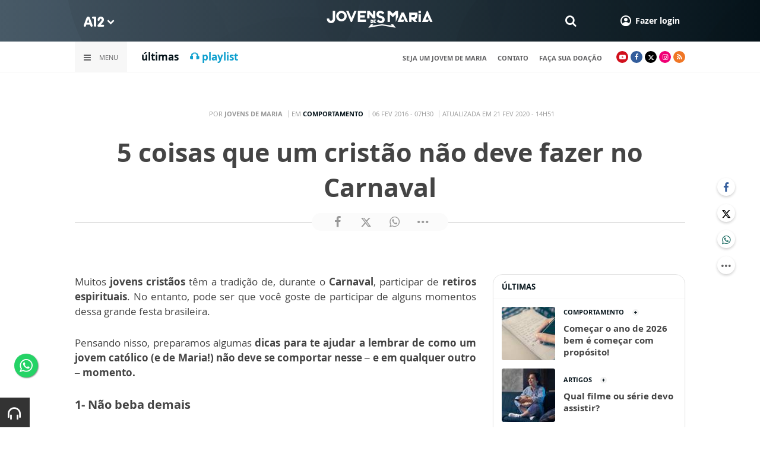

--- FILE ---
content_type: text/html; charset=UTF-8
request_url: https://www.a12.com/jovensdemaria/artigos/comportamento/o-que-nao-fazer-durante-o-carnaval
body_size: 18989
content:
 
<!DOCTYPE html>
<html lang="pt-BR">

<head>
			<meta http-equiv="Content-Security-Policy" content="upgrade-insecure-requests">
		<meta name="viewport" content="width=device-width, initial-scale=1.0">

	<meta charset="utf-8"/>
<title>5 coisas que um cristão não deve fazer no Carnaval</title>
<meta property="revisit-after" content="30 days"/>
<meta property="og:title" content="5 coisas que um cristão não deve fazer no Carnaval"/>
<meta name="keywords" content="cristão, carnaval, o que não fazer, jovem, dicas, o que fazer de diferente no carnaval, carnaval e igreja católica, fé"/>
<meta name="description" content="Se você curte um rolezinho no Carnaval, dá uma olhada nessas dicas!"/>
<meta property="og:description" content="Se você curte um rolezinho no Carnaval, dá uma olhada nessas dicas!"/>
<meta property="article:modified_time" content="2020-02-21T14:51:00-03:00"/>
<meta property="og:site_name" content=""/>
<meta property="og:type" content="website"/>
<meta property="og:url" content="https://www.a12.com/jovensdemaria/artigos/comportamento/o-que-nao-fazer-durante-o-carnaval"/>
<meta property="og:image" content="https://images.a12.com/source/files/c/161174/festa_jovens_600-315-0-0.jpg"/>
<link href="/source/icon/6/favicon.ico" type="image/x-icon" rel="icon"/><link href="/source/icon/6/favicon.ico" type="image/x-icon" rel="shortcut icon"/>	<meta property="og:image:width" content="600"/>
	<meta property="og:image:height" content="315"/>
	<script type="text/javascript">
</script>

<!-- Gerenciador de cookies Adopt -->
<meta name="adopt-website-id" content="8d733dc4-5898-4d4c-a9db-222caf53be93" />
<script src="//tag.goadopt.io/injector.js?website_code=8d733dc4-5898-4d4c-a9db-222caf53be93" 
class="adopt-injector"></script>

<!-- Google Tag Manager -->
 <script>(function(w,d,s,l,i){w[l]=w[l]||[];w[l].push({'gtm.start':
new Date().getTime(),event:'gtm.js'});var f=d.getElementsByTagName(s)[0],
j=d.createElement(s),dl=l!='dataLayer'?'&l='+l:'';j.async=true;j.src=
'https://www.googletagmanager.com/gtm.js?id='+i+dl;f.parentNode.insertBefore(j,f);
})(window,document,'script','dataLayer','GTM-WN6PRFC');</script>
<!-- End Google Tag Manager -->

<!--  Script para remover os parâmetros automáticos do google  -->
<script src="https://santuarionacional.org.br/revive/revive-cleaner-3.js"></script>


<!-- Google Ads -->
<!-- Global site tag (gtag.js) - Google Ads: 793257213 -->
<script async src="https://www.googletagmanager.com/gtag/js?id=AW-793257213"></script>
<script>
  window.dataLayer = window.dataLayer || [];
  function gtag(){dataLayer.push(arguments);}
  gtag('js', new Date());

  gtag('config', 'AW-793257213');
</script>

<!-- Google Ads -Complemento da AdOpt para o bloqueio da Tag no gerenciador de cookies -->

<script>
      window.top.firedTags = function (tags) {
        const acceptedTags = tags.filter((tag) => tag.accept);
        console.log("acceptedTags: ", acceptedTags);
        acceptedTags.forEach((tag) => {
          if (tag.id === "dXohE2I_c0") {
            addGoogleAnalytics();
          }
        });
      };
      function addGoogleAnalytics() 

{
       
        const scriptGA1 = document.createElement("script");

        scriptGA1.src =  "https://www.googletagmanager.com/gtag/js?id=AW-793257213";

        scriptGA1.async = true;
 
        const scriptGA2 = document.createElement("script");

        scriptGA2.type = "text/javascript";

        const code = `

        console.log('rodou')

        window.dataLayer = window.dataLayer || [];

        function gtag(){dataLayer.push(arguments);}

        gtag('js', new Date());

        gtag('config', 'AW-793257213');`;

        scriptGA2.appendChild(document.createTextNode(code));
 
        document.head.appendChild(scriptGA1);

        document.head.appendChild(scriptGA2);


}
</script>

<style>
    /*  Menu mobile sobrepõe outros itens */
.mobile-menu.mobile-menu--active{
    z-index: 999999999 !important;
}
</style>

<!-- Script para remover banner nativo audimae -->
<script>
    document.addEventListener("DOMContentLoaded", function() {
        $("#audimaWidgetBanner").remove();  
    });
</script>

	<link rel="stylesheet" href="/source/fonts/Open_Sans/font.css?no-cache=1">

	<link rel="stylesheet" href="/source/dist/wg-plugins.min.css?20250124" disabled="disabled"/>

	<link rel="stylesheet" href="/source/dist/_skins.css?20250124"/>
	<link rel="stylesheet" href="/source/dist/wg-critical.min.css?20250124"/>
	<link rel="stylesheet" href="/source/dist/widgets.min.css?20250124"/>

	<link rel="stylesheet" href="/source/dist/wg-styles.min.css?20250124" disabled="disabled"/>

	<link rel="stylesheet" href="/source/dist/website.min.css?20250124"/>
	<link rel="stylesheet" href="/source/dist/wg-skin.min.css?20250124"/>
	<style>
		.rodape-a12 {
  max-width: 1880px;
  margin: 0 auto;
  display: grid;
  grid-gap: 1rem;
  grid-template-columns: repeat(auto-fit, minmax(165px, 1fr));
    
    
    background-size: 5.66px 5.66px;
}

.widget.w016 .widget__content .title {
    display: none
}

.grid__line.grid__line--footer {
    border-top: 1px solid #ccc;
    padding-top: 80px;
    margin-top: 50px;
    background-image: linear-gradient(45deg, #ededed 37.50%, #e3e3e3 37.50%, #e3e3e3 50%, #ededed 50%, #ededed 87.50%, #e3e3e3 87.50%, #e3e3e3 100%);
    background-size: 5.66px 5.66px;
}

#mapa {
    padding: 80px 0 0 0;
}

a.redacao-mapa {
    color: #0d9fce !important;
}

a.santuario-mapa {
    color: #063f5b !important;
}

a.tv-mapa {
    color: #e7793f !important;
}

a.radio-mapa {
    color: #2553c6 !important;
}

a.pop-mapa {
    color: #e80b8c !important;
}

a.editora-mapa {
    color: #c1bf69 !important;
}

a.redentorista-mapa {
    color: #62dcb5 !important;
}

a.links-mapa {
    color: #8a8a8a !important;
    font-weight: 300 !important;
}

a.doacao-mapa {
    color: #28b363 !important;
    font-size: 16px;
    font-weight: 900 !important;
}

a.revista-mapa {
    color: #f8b003 !important;
    font-size: 16px;
    font-weight: 900 !important;
}


a.especiais-mapa {
    color: #8B4513 !important;
    font-size: 16px;
    font-weight: 900 !important;
}

a.comercial-mapa {
    color: #503a70 !important;
    font-size: 16px;
    font-weight: 900 !important;
}

a.editora-ideias-mapa {
     color: #ffa02c !important;
  }


a:hover.links-mapa {
    font-weight: 600 !important;
}

.mapa-do-site h2 {
    margin: 0 !important;
}

.mapa-do-site h2 a {
    font-size: 20px;
    font-weight: 800;
}

.mapa-do-site ul {
    padding: 0 0 0 10px;
}

.mapa-do-site li {
    margin: 0 0 10px 0;
}

.separador {
    border-left: 1px solid #e2e2e2;
}/* Destaques */#destaque-principal {
    padding: 30px 0 0 0;
}

#destaque-principal .info__hat {
    display: none;
}

.grid__line.grid__line--footer {
    border-top: 1px solid #f1f1f1;
    background-image: linear-gradient(45deg, #f7f7f7 37.50%, #fafafa 37.50%, #fafafa 50%, #f7f7f7 50%, #f7f7f7 87.50%, #fafafa 87.50%, #fafafa 100%);
}

.hr3 {
    border: 0;
    height: 1.5px;
    background-image: linear-gradient(to right, transparent, #CCC, transparent);
}


@media screen and (max-width: 1023px){
	.wg-view .widget.banner .widget__content{
  	height:100% !important;
	}
}

 .wg-view .dropdown .dropdown__list ul .radio-pop {
    --primary-color: #ff0590 !important
}

.wg-view .dropdown .dropdown__list ul li:nth-child(8) {
     --primary-color: #0055a8 !important;
     --secondary-color: #0055a8 !important;
}

	</style>

	<link rel="stylesheet" href="/source/fonts/fontello/css/fontello.css" disabled>
	<link rel="stylesheet" href="/source/fonts/material-design-icons/css/material-icons.css"
		disabled>

	
	<script type="text/javascript">
		var globalLanguage = 'pt';
		var reCaptchaKey = '';
									reCaptchaKey = "6LdcryIUAAAAABT1YC0na7udTiH8R8iAooZR5rh2";
						</script>
	<base href="/">

	
    

    

    

    

</head>


<body class="
				wg-view 
				luto 
				light 
						" data-layout-style="background-color: #ffffff;">

		
		<form method="post" accept-charset="utf-8" data-wglist-params="WidgetBlockIds" action="/jovensdemaria/artigos/comportamento/o-que-nao-fazer-durante-o-carnaval"><div style="display:none;"><input type="hidden" name="_method" value="POST"/></div>		<input type="hidden" name="Pages" id="pages" value="null"/>		<input type="hidden" name="Contents" id="contents" value="[168981,169059,168604,166734,135529,168602]"/>		<input type="hidden" name="PageCustom" id="pagecustom" value="null"/>		</form>		
			
	
		<script>
		var dataLayer = window.dataLayer || []
		var gtagData = {"event":"virtualPageView","logged_in_user":false,"pageCategory":"POST"};
		dataLayer.push(gtagData)
	</script>

	
	
	<div id="" class="grid__line grid__line--header " data-shade="light" >
	<div class="grid__line-background default gradient" style="">
					</div>
	<div class="grid__container grid__container--top-margin grid__container--bottom-margin" style="position: initial">
		<div class="grid__block" data-type="header" data-cols="12">
		<div class="widget header grid-stack-item " gs-x="0" gs-y="0" gs-w="12" gs-h="8" data-position="0">
	<div class="grid-stack-item-content widget__content">
		<header>

							<div class="header__mobo-upper">
					<div class="left">
												<div class="channels dropdown">
							<div class="channels__trigger dropdown__trigger">
								<img src="/source/img/a12-logo-mini.png" alt=""/>								<i class="icon-down-open"></i>
							</div>
							<div class="dropdown__list">
								<ul>
																			<li class="home-principal">
											<a href="https://www.a12.com"><strong>A12</strong></a>
										</li>
																			<li class="santuario-nacional">
											<a href="https://www.a12.com/santuario"><strong>Santuário Nacional</strong></a>
										</li>
																			<li class="redacao-a12">
											<a href="https://www.a12.com/redacaoa12"><strong>Redação A12</strong></a>
										</li>
																			<li class="novo-tv-aparecida">
											<a href="https://www.a12.com/tv"><strong>TV Aparecida</strong></a>
										</li>
																			<li class="radio-aparecida">
											<a href="https://www.a12.com/radio"><strong>Rádio Aparecida</strong></a>
										</li>
																			<li class="radio-pop">
											<a href="https://www.a12.com/radio-pop"><strong>Rádio Pop</strong></a>
										</li>
																			<li class="redentoristas">
											<a href="https://www.a12.com/redentoristas"><strong>Redentoristas</strong></a>
										</li>
																			<li class="">
											<a href="https://editorasantuario.com.br/"><strong>Editora Santuário</strong></a>
										</li>
																			<li class="">
											<a href="https://www.editoraideiaseletras.com.br/"><strong>Editora Ideias & Letras</strong></a>
										</li>
																			<li class="campanha-dos-devotos">
											<a href="https://www.a12.com/familiadosdevotos"><strong>Família dos Devotos</strong></a>
										</li>
																	</ul>
							</div>
						</div>
											</div>
					<div class="right">
						
												<div class="search">
							<form method="GET" action="https://www.a12.com/jovensdemaria/busca">
								<input type="text" name="q">	
							</form>
							<i class="search__trigger icon-search"></i>
						</div>
											

													<div class="user">
								<a href="https://www.a12.com/entrar" class="user__trigger">
									<img src="/source/img/user-icon.svg" alt=""/> 
									<span>Fazer login</span>
								</a>
							</div>
											</div>
				</div>
			
			<div class="header__primary is-home--false">
				<div class="bg
										"
					>
				</div>

				<div class="container">
					<div class="left">
												<div class="channels dropdown">
							<div class="channels__trigger dropdown__trigger">
								<img src="/source/img/a12-reduced-logo.svg" alt=""/>								<i class="icon-down-open"></i>
							</div>
							<div class="dropdown__list">
								<ul>
																			<li class="home-principal">
											<a href="https://www.a12.com"><strong>A12</strong></a>
										</li>
																			<li class="santuario-nacional">
											<a href="https://www.a12.com/santuario"><strong>Santuário Nacional</strong></a>
										</li>
																			<li class="redacao-a12">
											<a href="https://www.a12.com/redacaoa12"><strong>Redação A12</strong></a>
										</li>
																			<li class="novo-tv-aparecida">
											<a href="https://www.a12.com/tv"><strong>TV Aparecida</strong></a>
										</li>
																			<li class="radio-aparecida">
											<a href="https://www.a12.com/radio"><strong>Rádio Aparecida</strong></a>
										</li>
																			<li class="radio-pop">
											<a href="https://www.a12.com/radio-pop"><strong>Rádio Pop</strong></a>
										</li>
																			<li class="redentoristas">
											<a href="https://www.a12.com/redentoristas"><strong>Redentoristas</strong></a>
										</li>
																			<li class="">
											<a href="https://editorasantuario.com.br/"><strong>Editora Santuário</strong></a>
										</li>
																			<li class="">
											<a href="https://www.editoraideiaseletras.com.br/"><strong>Editora Ideias & Letras</strong></a>
										</li>
																			<li class="campanha-dos-devotos">
											<a href="https://www.a12.com/familiadosdevotos"><strong>Família dos Devotos</strong></a>
										</li>
																	</ul>
							</div>
						</div>
												<div class="m-menu-trigger">
							<i class="icon-menu"></i>
							<span class="menu">MENU</span>
						</div>
					</div>
					<div class="center">
												<a href="https://www.a12.com/jovensdemaria" class="logo" target="_self">
							<img src="https://images.a12.com/source/files/c/274329/logo_jm_b_h-07-07-01-01-425864_235-39-0-0.jpg" title="logo jm b h-07-07-01-01" alt="logo jm b h-07-07-01-01"/>						</a>
												<!-- 
							a classe m-title faz com que a tile apareça quando o menu mobo abrir.
							neste caso mostramos o mesmo logo (nada muda para o usuario final)
						-->
												<a href="https://www.a12.com/jovensdemaria" class="logo m-title">
							<img src="https://images.a12.com/source/files/c/274329/logo_jm_b_h-07-07-01-01-425864_235-39-0-0.jpg" title="logo jm b h-07-07-01-01" alt="logo jm b h-07-07-01-01"/>						</a>
											</div>
					<div class="right">
												<div class="search">
							<form method="GET" action="https://www.a12.com/jovensdemaria/busca">
								<input type="text" name="q">	
							</form>
							<i class="search__trigger icon-search"></i>
						</div>
						
						


													<div class="user">
																	<a href="https://www.a12.com/entrar" class="user__trigger">
										<img src="/source/img/user-icon.svg" alt=""/> 
										<span>Fazer login</span>
									</a>
															</div>
											</div>
				</div>
			</div>
							<div class="header__secondary">
					<div class="container">
						<div class="left">
							<div class="menu dropdown">
								<div class="menu__trigger dropdown__trigger">
									<i class="icon-menu"></i>
									<span>Menu</span>
								</div>
								<div class="dropdown__list">
									<ul >



	            
		<li class="channel__item">
			<span>Quem somos</span>
						<div class="dropdown__list-aux">
				<p>Quem somos</p>
		        <ul >



			<li class="channel__item">         
			<a href="https://www.a12.com/jovensdemaria/quem-somos-1" target="_self">
				Projeto Jovens de Maria			</a>
		</li>
				<li class="channel__item">         
			<a href="https://www.a12.com/area-do-devoto/jovens-de-maria/cadastro?passo=dados-pessoais" target="_self">
				Cadastro			</a>
		</li>
				<li class="channel__item">         
			<a href="https://www.a12.com/area-do-devoto/doacao-jovens-de-maria" target="_self">
				Doação			</a>
		</li>
				<li class="channel__item">         
			<a href="https://www.a12.com/jovensdemaria/videos/fala-compadre/falacompadre" target="_self">
				Fala ComPadre			</a>
		</li>
	</ul>			</div>
					</li>
		            
		<li class="channel__item">
			<span>Artigos</span>
						<div class="dropdown__list-aux">
				<p>Artigos</p>
		        <ul >



			<li class="channel__item">         
			<a href="https://www.a12.com/jovensdemaria/artigos/santuario-nacional" target="_self">
				Santuário Nacional			</a>
		</li>
				<li class="channel__item">         
			<a href="https://www.a12.com/jovensdemaria/artigos/crescendo-na-fe" target="_self">
				Crescendo na Fé			</a>
		</li>
				<li class="channel__item">         
			<a href="https://www.a12.com/jovensdemaria/videos/fala-compadre/falacompadre" target="_self">
				Fala ComPadre			</a>
		</li>
	</ul>			</div>
					</li>
		            
		<li class="channel__item">
			<span>Fique sabendo</span>
						<div class="dropdown__list-aux">
				<p>Fique sabendo</p>
		        <ul >



			<li class="channel__item">         
			<a href="https://www.a12.com/jovensdemaria/jovens-em-jornada/jornada-biblica" target="_self">
				Jornada Bíblica			</a>
		</li>
				<li class="channel__item">         
			<a href="https://www.a12.com/jovensdemaria/videos/fala-compadre/falacompadre" target="_self">
				Fala ComPadre			</a>
		</li>
				<li class="channel__item">         
			<a href="https://www.a12.com/jovensdemaria/desafio-da-semana/desafio-da-semana" target="_self">
				Desafio da Semana			</a>
		</li>
				<li class="channel__item">         
			<a href="https://www.a12.com/reze-no-santuario/santo-do-dia" target="_self">
				Santos da Igreja			</a>
		</li>
	</ul>			</div>
					</li>
				<li class="channel__item">         
			<a href="https://www.a12.com/jovensdemaria/testejm" target="_self">
				TestesJM			</a>
		</li>
				<li class="channel__item">         
			<a href="https://www.a12.com/jovensdemaria/playlist-jm" target="_self">
				Música			</a>
		</li>
				<li class="channel__item">         
			<a href="http://mflip.com.br/pub/santuarionacional/?flip=collection" target="_self">
				Acervo Completo			</a>
		</li>
				<li class="channel__item">         
			<a href="https://www.a12.com/jovensdemaria/proposta-espaco-digital/#contato" target="_self">
				Contato			</a>
		</li>
	</ul>								</div>
							</div>
							<div class="quick-access">
																		<a href="https://www.a12.com/jovensdemaria#ultimas" class="">últimas</a>
																				<a href="https://www.a12.com/jovensdemaria/playlist-jm" class="redacao-a12">🎧 playlist</a>
																	</div>
						</div>
						<div class="right">
							<div class="quick-access">
																		<a href="https://www.a12.com/area-do-devoto/jovens-de-maria/cadastro">seja um jovem de maria</a>
																				<a href="https://www.a12.com/area-do-devoto/central-de-ajuda/contato">contato</a>
																				<a href="https://www.a12.com/area-do-devoto/doacao-jovens-de-maria">faça sua doação</a>
																	</div>
							<div class="social">
																	<a href="https://www.youtube.com/jovensdemaria" target="_blank" class="youtube"><i class="icon-youtube-play"></i></a>
																									<a href="https://www.facebook.com/jovensdemaria" target="_blank" class="facebook"><i class="icon-facebook"></i></a>
																									<a href="https://www.twitter.com/jovensdemaria_" target="_blank" class="twitter"><i class="icon-twitter"></i></a>
																									<a href="https://www.instagram.com/jovensdemariaoficial/" target="_blank" class="instagram"><i class="icon-instagram"></i></a>
																																									<a target="_blank" href="/source/feed/jovens-de-maria-rss.xml" class="rss"><i class="icon-rss-1"></i></a>
															</div>
						</div>
					</div>
				</div>
					</header>
	</div>
</div>

<div class="HeaderOne__m-menu ">
  <div class="backdrop m-menu-close"></div>
  <aside style="--title-bg-color: #F0F0F0">
    <nav>
      <p class="title m-menu-close">
        <span class="trigger">
          <i class="icon-cancel"></i>
          <span>Fechar</span>
        </span>
              </p>
      
    <ul>
              <li class="submenu ">
                      <span>
                            Quem somos            </span>
          
                                    <div>
                <p class="title">
                  <span class="trigger">
                    <i class="icon-left"></i>
                    <span>Quem somos</span>
                  </span>
                </p>
              
              
    <ul>
              <li class="">
                      <a href="https://www.a12.com/jovensdemaria/quem-somos-1" target="_self">
              Projeto Jovens de Maria            </a>
          
          
        </li>
              <li class="">
                      <a href="https://www.a12.com/area-do-devoto/jovens-de-maria/cadastro?passo=dados-pessoais" target="_self">
              Cadastro            </a>
          
          
        </li>
              <li class="">
                      <a href="https://www.a12.com/area-do-devoto/doacao-jovens-de-maria" target="_self">
              Doação            </a>
          
          
        </li>
              <li class="">
                      <a href="https://www.a12.com/jovensdemaria/videos/fala-compadre/falacompadre" target="_self">
              Fala ComPadre            </a>
          
          
        </li>
          </ul>

                            </div>
                      
        </li>
              <li class="submenu ">
                      <span>
                            Artigos            </span>
          
                                    <div>
                <p class="title">
                  <span class="trigger">
                    <i class="icon-left"></i>
                    <span>Artigos</span>
                  </span>
                </p>
              
              
    <ul>
              <li class="">
                      <a href="https://www.a12.com/jovensdemaria/artigos/santuario-nacional" target="_self">
              Santuário Nacional            </a>
          
          
        </li>
              <li class="">
                      <a href="https://www.a12.com/jovensdemaria/artigos/crescendo-na-fe" target="_self">
              Crescendo na Fé            </a>
          
          
        </li>
              <li class="">
                      <a href="https://www.a12.com/jovensdemaria/videos/fala-compadre/falacompadre" target="_self">
              Fala ComPadre            </a>
          
          
        </li>
          </ul>

                            </div>
                      
        </li>
              <li class="submenu ">
                      <span>
                            Fique sabendo            </span>
          
                                    <div>
                <p class="title">
                  <span class="trigger">
                    <i class="icon-left"></i>
                    <span>Fique sabendo</span>
                  </span>
                </p>
              
              
    <ul>
              <li class="">
                      <a href="https://www.a12.com/jovensdemaria/jovens-em-jornada/jornada-biblica" target="_self">
              Jornada Bíblica            </a>
          
          
        </li>
              <li class="">
                      <a href="https://www.a12.com/jovensdemaria/videos/fala-compadre/falacompadre" target="_self">
              Fala ComPadre            </a>
          
          
        </li>
              <li class="">
                      <a href="https://www.a12.com/jovensdemaria/desafio-da-semana/desafio-da-semana" target="_self">
              Desafio da Semana            </a>
          
          
        </li>
              <li class="">
                      <a href="https://www.a12.com/reze-no-santuario/santo-do-dia" target="_self">
              Santos da Igreja            </a>
          
          
        </li>
          </ul>

                            </div>
                      
        </li>
              <li class="">
                      <a href="https://www.a12.com/jovensdemaria/testejm" target="_self">
              TestesJM            </a>
          
          
        </li>
              <li class="">
                      <a href="https://www.a12.com/jovensdemaria/playlist-jm" target="_self">
              Música            </a>
          
          
        </li>
              <li class="">
                      <a href="http://mflip.com.br/pub/santuarionacional/?flip=collection" target="_self">
              Acervo Completo            </a>
          
          
        </li>
              <li class="">
                      <a href="https://www.a12.com/jovensdemaria/proposta-espaco-digital/#contato" target="_self">
              Contato            </a>
          
          
        </li>
          </ul>
    </nav>
      </aside>
</div>		</div>
			</div>
</div><div class="container wg-post-title">
	<div class="wg-post-title__now">
		<span>Por <strong>Jovens de Maria</strong>
		</span>
				<span>Em 
			<a href="https://www.a12.com/jovensdemaria/artigos/comportamento">Comportamento</a>		</span>
							<time>06 FEV 2016 - 07H30</time>
							<span>Atualizada em 21 FEV 2020 - 14H51</span>
			</div>
	<h1>5 coisas que um cristão não deve fazer no Carnaval</h1>
		<div class="wg-post-title__share">
		<div class="wg-share-hrz">
	<a href="https://www.facebook.com/share.php?u=https://www.a12.com/jovensdemaria/artigos/comportamento/o-que-nao-fazer-durante-o-carnaval		&title=5 coisas que um cristão não deve fazer no Carnaval">
		<i class="icon-facebook"></i>
	</a>
	<a href="https://twitter.com/share?
		url=https://www.a12.com/jovensdemaria/artigos/comportamento/o-que-nao-fazer-durante-o-carnaval		&text=5 coisas que um cristão não deve fazer no Carnaval">
		<i class="icon-twitter"></i>
	</a> 
	<a href="https://api.whatsapp.com/send?text=https://www.a12.com/jovensdemaria/artigos/comportamento/o-que-nao-fazer-durante-o-carnaval" data-action="share/whatsapp/share">
		<i class="icon-whatsapp"></i>
	</a>
	<div class="wg-share-hrz__dots">
		<i class="icon-dot-3"></i>
		<div class="wg-share-hrz__dropdown">
			<div> 
				<a href="https://www.linkedin.com/shareArticle?url=https://www.a12.com/jovensdemaria/artigos/comportamento/o-que-nao-fazer-durante-o-carnaval&title=5 coisas que um cristão não deve fazer no Carnaval"><i class="icon-linkedin"></i> <span>Linkedin</span></a>
				<a href="mailto:?subject=5 coisas que um cristão não deve fazer no Carnaval&body=Olá, acho que você se interessaria em conhecer este conteúdo: https://www.a12.com/jovensdemaria/artigos/comportamento/o-que-nao-fazer-durante-o-carnaval"><i class="icon-mail-alt"></i> <span>Enviar por email</span></a>
			</div>
		</div>
	</div>
</div>	</div>
</div>
<div id="" class="grid__line grid__line--reserved " data-shade="initial" >
	<div class="grid__line-background default " style="">
					</div>
	<div class="grid__container grid__container--center grid__container--top-margin grid__container--bottom-margin">
		<div class="grid__block" data-type="content" data-cols="8" reserved>
			

	<div class="wg-text">
		<!-- Start Audima Widget Injection -->
<div id="audimaWidget"></div>
<div id="audimaWidgetBanner"></div>

<script src="//audio4.audima.co/audima-widget.js"></script><!-- <script src="https://audio4.audima.co/audima-widget.js"></script> -->
<!-- End Audima Widget Injection -->
		<p style="text-align: justify;">Muitos <b>jovens cristãos</b> têm a tradição de, durante o <b>Carnaval</b>, participar de <b>retiros espirituais</b>. No entanto, pode ser que você goste de participar de alguns momentos dessa grande festa brasileira. </p><p style="text-align: justify;">Pensando nisso, preparamos algumas <b>dicas para te ajudar a lembrar de como um jovem católico (e de Maria!) não deve se comportar nesse – e em qualquer outro – momento.</b></p>
<p style="text-align: justify;"><strong style="font-size: 1.167em;">1- Não beba demais</strong></p><p style="text-align: justify; margin-left: 50px;"><strong style="font-size: 1.167em;"><span style="font-size: 17px;"><i>"</i></span></strong><span style="color: rgb(0, 0, 0); font-family: var(--font-family); font-size: 17px;"><i>E não vos embriagueis com vinho, o que leva à devassidão, mas sede cheios do Espírito."</i> <a href="https://www.a12.com/biblia/novo-testamento/efesios/5/18">(Ef 5,18)</a></span></p><div class="image" contenteditable="false"><span class="image__credit">shutterstock</span><br><img src="/source/files/originals/jovens_bebendo_1.jpg" alt="shutterstock" title="shutterstock"><div class="image__controls"><span class="delete btn btn-danger"><i class="fa fa-close"></i></span><br><span class="left btn btn-dark"><i class="fa fa-arrow-left"></i></span><span class="center active btn btn-dark"><i class="fa fa-bullseye"></i></span><span class="right btn btn-dark"><i class="fa fa-arrow-right"></i></span></div></div>
<p><strong style="font-size: 1.167em;">2- Não saia “ficando” com todo mundo</strong></p><p style="margin-left: 50px;"><span style="color: rgb(0, 0, 0); font-family: var(--font-family); font-size: 17px;"><i>“Esta é a vontade de Deus: a vossa santificação; que eviteis a impureza; que cada um saiba possuir seu corpo santa e honestamente, sem se deixar levar pelas paixões desregradas, como os pagãos que não conhecem a Deus. Pois Deus não nos chamou para a impureza, mas para a santidade. Por conseguinte, desprezar estes preceitos é desprezar não a um homem, mas Deus, que nos deu o seu Espírito Santo”</i> <a href="https://www.a12.com/biblia/novo-testamento/i-tessalonicenses/4/3">(1Ts 4, 3-5.7-8)</a></span></p><div class="image" contenteditable="false"><span class="image__credit">shutterstock</span><br><img src="/source/files/originals/jovem_casal.jpg" alt="shutterstock" title="shutterstock"><div class="image__controls"><span class="delete btn btn-danger"><i class="fa fa-close"></i></span><br><span class="left btn btn-dark"><i class="fa fa-arrow-left"></i></span><span class="center active btn btn-dark"><i class="fa fa-bullseye"></i></span><span class="right btn btn-dark"><i class="fa fa-arrow-right"></i></span></div></div>
<p style="text-align: justify;"><strong style="color: rgb(68, 68, 68); font-size: 1.167em;">3- Não use roupas e fantasias que te exponham</strong></p><p style="text-align: justify; margin-left: 50px;"><i><strong style="color: rgb(68, 68, 68); font-size: 1.167em;">"</strong>Revesti-vos, pois, como eleitos de Deus, santos e amados, de entranhas de misericórdia, de benignidade, humildade, mansidão, longanimidade."&nbsp;&nbsp;</i><a href="https://www.a12.com/biblia/novo-testamento/colossenses/3/12">(Cl 3,12)</a><strong style="color: rgb(68, 68, 68); font-size: 1.167em;"><br></strong><br></p><div class="image" contenteditable="false"><span class="image__credit">shutterstock</span><br><img src="/source/files/originals/fantasia_carnaval.jpg" alt="shutterstock" title="shutterstock"><div class="image__controls"><span class="delete btn btn-danger"><i class="fa fa-close"></i></span><br><span class="left btn btn-dark"><i class="fa fa-arrow-left"></i></span><span class="center active btn btn-dark"><i class="fa fa-bullseye"></i></span><span class="right btn btn-dark"><i class="fa fa-arrow-right"></i></span></div></div>
<p style="text-align: justify;"><strong style="color: rgb(68, 68, 68); font-size: 1.167em;">4- Não vá na onda da galera</strong></p><p style="text-align: justify;"><i><strong style="color: rgb(68, 68, 68); font-size: 1.167em;">"</strong>Nenhuma tentação vos sobreveio que passasse da medida humana. Deus é fiel; não vai permitir que sejais tentados acima de vossas forças, mas com a tentação vos dará o meio de sair dela e a força de suportá-la."</i> <a href="https://www.a12.com/biblia/novo-testamento/i-corintios/10/13">(1 Co 10,13)</a><strong style="color: rgb(68, 68, 68); font-size: 1.167em;"><br></strong><br></p><div class="image" contenteditable="false"><span class="image__credit">shutterstock</span><br><img src="/source/files/originals/festa_jovens.jpg" alt="shutterstock" title="shutterstock"><div class="image__controls"><span class="delete btn btn-danger"><i class="fa fa-close"></i></span><br><span class="left btn btn-dark"><i class="fa fa-arrow-left"></i></span><span class="center active btn btn-dark"><i class="fa fa-bullseye"></i></span><span class="right btn btn-dark"><i class="fa fa-arrow-right"></i></span></div></div>
<p style="text-align: justify;"><strong style="font-size: 1.167em;">5- Não se esqueça de seus valores cristãos</strong></p><p style="text-align: justify;"><strong style="font-size: 1.167em;"><span style="font-size: 17px;"><i>"</i></span></strong><span style="color: rgb(0, 0, 0); font-family: var(--font-family); font-size: 17px;"><i>Por meio dele recebemos o dom do apostolado, para obter a obediência da fé da parte de todos os povos para a glória de seu nome;" </i><a href="https://www.a12.com/biblia/novo-testamento/romanos/1/5">(Rm 1,5)</a></span></p><div class="image" contenteditable="false"><span class="image__credit">shutterstock</span><br><img src="/source/files/originals/jovem_na_praia.jpg" alt="shutterstock" title="shutterstock"><div class="image__controls"><span class="delete btn btn-danger"><i class="fa fa-close"></i></span><br><span class="left btn btn-dark"><i class="fa fa-arrow-left"></i></span><span class="center active btn btn-dark"><i class="fa fa-bullseye"></i></span><span class="right btn btn-dark"><i class="fa fa-arrow-right"></i></span></div></div>
<p style="text-align: justify;"><b style="color: rgb(68, 68, 68); font-size: var(--font-size-paragraph); font-family: var(--font-family);"><br>Mas ainda assim, deixamos a dica você participar de um</b><span style="font-size: var(--font-size-paragraph); font-family: var(--font-family);"> </span><b style="color: rgb(68, 68, 68); font-size: var(--font-size-paragraph); font-family: var(--font-family);">retiro de carnaval</b><span style="font-size: var(--font-size-paragraph); font-family: var(--font-family);">, que é sempre um momento de </span><b style="color: rgb(68, 68, 68); font-size: var(--font-size-paragraph); font-family: var(--font-family);">alegria, festa, animação, </b><span style="font-size: var(--font-size-paragraph); font-family: var(--font-family);">mas também de </span><b style="color: rgb(68, 68, 68); font-size: var(--font-size-paragraph); font-family: var(--font-family);">encontro com Deus! </b><span style="font-size: var(--font-size-paragraph); font-family: var(--font-family);">Com certeza aí na sua</span><b style="color: rgb(68, 68, 68); font-size: var(--font-size-paragraph); font-family: var(--font-family);"> paróquia ou diocese acontecerá algum encontro desses, informe-se!</b><br></p>		
			</div>

<div class="wg-comments"
	data-load-path="https://www.a12.com/jovensdemaria/ajax-busca-comentarios"
	data-page="1"
	data-id="55354"
	data-table=""
	>
	<div class="wg-comments__head">
					<strong>1</strong>
			<span>Comentário</span>
			</div>
			<div class="wg-comments__is-restricted">
			<h2 class="wgc-warn">Para comentar é necessário ser assinante</h2>
			<p>
				Os comentários e avaliações são de responsabilidade exclusiva de seus<br/>autores e não representam a opinião do site.			</p>
			<div class="wgc-actions">
				<button class="wg-btn wg-btn--primary" onclick="openCustomLightbox('#user-login-lightbox')">
					Fazer login
				</button>
			</div>
		</div>
		
<div 
  id="user-login-lightbox"
  class="wg-custom-lightbox "
  data-lightbox="#user-login-lightbox"
  data-on-open=""
  data-on-close="">
  
  <div class="wg-custom-lightbox__content" style="max-width:600px !important" >
    <div class="lb-head" style="border:none;margin:0">
      <i class="icon icon-cancel wg-custom-lightbox-close" style="right:0" data-lightbox="#user-login-lightbox"></i>
    </div>
    <div class="lb-body wg-text">
      <style>.wg-user-login-form .forms .forms__box, .wg-user-login-form .forms .forms__box.forgot-password  {padding: 0; background-color: transparent; box-shadow: none;} </style>
<div class="wg-user-login-form restrict-area-login wrapped">
	<div class="wg-user-login-form__head">
		<h1>É necessário estar logado para comentar nesta matéria</h1>
		<p>Estando logado em nosso portal você terá acesso ilimitado à matérias exclusivas</p>
	</div>
	<div class="forms">
		<div class="row">
			<div class="login">
				<div class="wg-user-login-form__body forms__box login">
					<h2 class="primary-color">Já possuo conta</h2>
					<br/>
					<div class="user-login-signin">
						<form method="post" accept-charset="utf-8" class="wg-form ajax-form reload" data-redirect="https://www.a12.com/jovensdemaria/artigos/comportamento/o-que-nao-fazer-durante-o-carnaval" data-button-label-loading="Autenticando" action="https://www.a12.com/jovensdemaria/ajax-login"><div style="display:none;"><input type="hidden" name="_method" value="POST" /></div>							<div  class="field"  ><label for="login">E-mail</label><input type="email" name="login" placeholder="Digite seu e-mail" id="login" /></div>							<div  class="field field--password"  ><label for="password">Senha</label><input type="password" name="password" placeholder="Digite sua senha" id="password" /><div class="eye-holder"><i class="icon-eye"></i></div></div>							<div class="submit">
								<span class="toggle-form link forgot-pass secondary-color">Esqueci minha senha</span>
								<div class="actions">
									<button type="submit" class="wg-btn wg-btn--primary" data-loading-label="AGUARDE">Fazer login</button>
									<span href="" class="link toggle-acc">Não tenho conta</span>
								</div>
							</div>
						</form>					</div>
				</div>
				<div class="forms__box forgot-password">
					<h2 class="primary-color">Esqueci minha senha</h2><br/>
					<p>Enviaremos um e-mail para recuperação de sua senha.</p>
					<form method="post" accept-charset="utf-8" class="wg-form ajax-form wg-forgot-pw-form" novalidate="novalidate" action="https://www.a12.com/jovensdemaria/ajax-forgot-pw"><div style="display:none;"><input type="hidden" name="_method" value="POST" /></div>					<div  class="field field--email"  ><label for="email">E-mail:</label><input type="email" name="email" placeholder="Digite seu e-mail" id="email" /></div>					<div class="submit">
						<button class="wg-btn wg-btn--block">Enviar</button>
					</div>
					</form>					<span class="toggle-form link">Voltar para login</span>
				</div>
			</div>
			<div class="signin" style="max-width:340px;margin:0 auto">
				<div class="forms__box signup">
					<h2 class="primary-color">Não tenho conta</h2>
					<br/>
					<form method="post" accept-charset="utf-8" class="wg-form ajax-form wg-register-form form-message--suppress" novalidate="novalidate" data-callback="wgLoginFormNewUserMessage" action="https://www.a12.com/jovensdemaria/ajax-signup?no_message=true"><div style="display:none;"><input type="hidden" name="_method" value="POST" /></div>					<div  class="field"  ><input type="text" name="name" autocomplete="new-password" placeholder="insira seu nome" style="opacity: 0; height: 0; width: 0; position: absolute; z-index: -1" id="name" /></div>					<div  class="field"  required ><label for="NAMEkajrhfriuherg">Nome:<i class="icon-info-circled-alt">
			<span class="tip">
			<span>Coletamos para identificação.</span>
			</span>
			</i></label><input type="text" name="NAMEkajrhfriuherg" id="NAMEkajrhfriuherg" required="required" placeholder="insira seu nome" /></div>					<div  class="field field--email"  ><input type="email" name="email" autocomplete="new-password" placeholder="insira seu e-mail" style="opacity: 0; height: 0; width: 0; position: absolute; z-index: -1" id="email" /></div>	
					<div  class="field field--email"  required ><label for="EMAILkajrhfriuherg">E-mail:<i class="icon-info-circled-alt">
			<span class="tip">
			<span>Coletamos para identificação  omnichannel.</span>
			</span>
			</i></label><input type="email" name="EMAILkajrhfriuherg" id="EMAILkajrhfriuherg" placeholder="insira seu e-mail" required="required" /></div>					<div  class="field field--cpf"  required ><label for="cpf">CPF *<i class="icon-info-circled-alt">
			<span class="tip">
			<span>Coletamos para identificação omnichannel.</span>
			</span>
			</i></label><input type="text" name="cpf" placeholder="Digite seu cpf" class="cpf" required="required" id="cpf" /></div>					<div  class="field field--date birthdate"  required ><label for="birthDate">Nascimento *<i class="icon-info-circled-alt">
			<span class="tip">
			<span>Coletamos para identificação omnichannel.</span>
			</span>
			</i></label><input type="text" name="birthdate" id="birthDate" placeholder="Seu nascimento" required="required" /></div>					  <div class="col-sm-12">
    <div class="wg-disclaimer" >
      <a onclick="openCustomLightbox(`#disclaimerLightbox`);">Saiba mais sobre como usamos seus dados</a>
    </div>
  </div>
<div  class="field-group field-group--checkbox field--wrap col-sm-12"  required ><input type="hidden" name="custom_agreement_check" value="" /><div class="field field--checkbox " ><input type="checkbox" name="custom_agreement_check" value="1" id="custom-agreement-check-1" required="required"><label for="custom-agreement-check-1"><span><p><span style="font-size: 12px;">Li e concordo com o</span><b><a href="https://www.a12.com/santuario/aviso-de-privacidade" target="_blank"><span style="font-size: 12px;"> </span><u><span style="font-size: 12px;">Termo de Uso</span></u><span style="font-size: 12px;"> e o </span><u><span style="font-size: 12px;">Aviso de Privacidade</span></u></a></b></p>
</span></label></div></div><div  class="field-group field-group--checkbox field--wrap col-sm-12"  ><input type="hidden" name="agreement_check" value="" /><div class="field field--checkbox " ><input type="checkbox" name="agreement_check" value="1" id="agreement-check-1"><label for="agreement-check-1"><span>Concordo em receber mensagens da Casa da Mãe Aparecida, através do grupo Santuário Nacional e Rede Aparecida de Comunicação</span></label></div></div>
<div 
  id="disclaimerLightbox"
  class="wg-custom-lightbox "
  data-lightbox="#disclaimerLightbox"
  data-on-open=""
  data-on-close="">
  
  <div class="wg-custom-lightbox__content" style="max-width:600px !important" >
    <div class="lb-head" style="border:none;margin:0">
      <i class="icon icon-cancel wg-custom-lightbox-close" style="right:0" data-lightbox="#disclaimerLightbox"></i>
    </div>
    <div class="lb-body wg-text">
      <p>Em respeito à sua privacidade, buscamos tratar os seus dados pessoais  com segurança e transparência. Ao preencher o formulário acima, você concorda com o tratamento de seus dados pelo grupo Santuário Nacional e Rede Aparecida de Comunicação. Os dados pessoais serão utilizados apenas identificação e relacionamento. Para  mais informações e  exercer os seus direitos enquanto titular de dados, consulte a nossa Política de Privacidade ou entre em contato com nosso canal <a href="mailto:privacidade@santuarionacional.com">privacidade@santuarionacional.com</a>. Ao não selecionar essa opção, você receberá informações relacionadas apenas desta página.<br></p>    </div>
  </div>
</div>

  <script>
    var lightbox = document.querySelector('#disclaimerLightbox')
    document.body.insertAdjacentElement('beforeend', lightbox)
  </script>
					<div class="submit">
						<div class="actions">
							<button class="wg-btn" data-loading-label="Aguarde">Criar conta</button>
							<span href="" class="link toggle-acc">Fazer login</span>
						</div>
					</div>
					</form>				</div>
			</div>
		</div>
	</div>
	<div class="wgLoginFormNewUserMessage hidden">
		<div class="content wg-text"><!-- filled by js --></div>
		<button class="wg-btn" onclick="this.parentElement.classList.add('hidden');">Ok</button>
	</div>
</div>

<script type="text/javascript">
	function wgLoginFormNewUserMessage ($form, data) {
    if (!data.message) return false;
    if (!data.errors) {
	    const holder = document.querySelector('.wgLoginFormNewUserMessage');
	    holder.querySelector('.content').innerHTML = data.message;
	    holder.classList.remove('hidden');
    } else {
      formMessage({
          'type': 'form-message--error',
          'message': data.message
      });    	
    }
	}
</script>    </div>
  </div>
</div>

		<div class="wg-comments__comments"></div>
	<div class="wg-comments__load">
		<button class="wg-btn">Carregar mais</button>
	</div>
</div>

<div class="wg-share-vtc">
	<div class="wg-share-vtc__links">
		<a class="wg-share-vtc__facebook" href="https://www.facebook.com/share.php?u=https://www.a12.com/jovensdemaria/artigos/comportamento/o-que-nao-fazer-durante-o-carnaval			&title=5 coisas que um cristão não deve fazer no Carnaval">
			<i class="icon-facebook"></i>
		</a>
		<a class="wg-share-vtc__twitter" href="https://twitter.com/share?
			url=https://www.a12.com/jovensdemaria/artigos/comportamento/o-que-nao-fazer-durante-o-carnaval			text=5 coisas que um cristão não deve fazer no Carnaval">
			<i class="icon-twitter"></i>
		</a>
		<a class="wg-share-vtc__whatsapp" href="https://api.whatsapp.com/send?text=https://www.a12.com/jovensdemaria/artigos/comportamento/o-que-nao-fazer-durante-o-carnaval" width="680" height="800" data-action="share/whatsapp/share">
			<i class="icon-whatsapp"></i>
		</a>
		<div class="wg-share-vtc__dots">
			<i class="icon-dot-3"></i>
			<div class="wg-share-vtc__dropdown">
				<div>
					<a href="https://www.linkedin.com/shareArticle?url=https://www.a12.com/jovensdemaria/artigos/comportamento/o-que-nao-fazer-durante-o-carnaval&title=5 coisas que um cristão não deve fazer no Carnaval"><i class="icon-linkedin"></i> <span>Linkedin</span></a>
					<a href="mailto:?subject=5 coisas que um cristão não deve fazer no Carnaval&body=Olá, acho que você se interessaria em conhecer este conteúdo: https://www.a12.com/jovensdemaria/artigos/comportamento/o-que-nao-fazer-durante-o-carnaval"><i class="icon-mail-alt"></i> <span>Enviar por email</span></a>
				</div>
			</div>
		</div>
	</div>
</div>
		</div>
		<aside class="grid__block " data-type="sidebar" data-cols="4">
			<div 
	id=""
	class="grid-stack-item widget text   " 
	data-shade="" 
	gs-x="0" gs-y="69" gs-w="4" gs-h="1" data-position="0"  
>
	<div class="grid-stack-item-content widget__content   ">
		<div class="wg-text ">
			<style>.grid__line.grid__line--header{background-image:none !important; background-color:#373737 !important;}</style> .		</div>
	</div>
</div><div 
	id=""
	class="grid-stack-item widget spacer   " gs-x="0" gs-y="70" gs-w="4" gs-h="5" data-position="0"  
	style=""
	data-mobile-view=""
>
	<div class="grid-stack-item-content widget__content line">
			</div>
</div><div class="widget w030 grid-stack-item   " gs-x="0" gs-y="75" gs-w="4" gs-h="19" data-position="0"  data-shade="inherit">
	<div class="widget__content grid-stack-item-content">
		<div class="head">
			<span class="head__hat">Facebook</span>
		</div>
		<div class="embed">
							<div class="fb-page" data-href="https://www.facebook.com/jovensdemaria/?ref=br_rs" data-small-header="false" data-adapt-container-width="true" data-hide-cover="false" data-show-facepile="true"></div>
					</div>
	</div>
</div><div class="widget w018 grid-stack-item   " gs-x="0" gs-y="0" gs-w="4" gs-h="27" data-position="0"  data-shade="inherit">
	<div class="widget__content grid-stack-item-content">
		<div class="head">ÚLTIMAS</div>
				<ul>
						<li>
				<a href="https://www.a12.com/jovensdemaria/artigos/comportamento/comecar-o-ano-de-2026-bem-e-comecar-com-proposito">
											<span class="img-holder ">
														<span style="background-image: url(https://images.a12.com/source/files/c/366272/metas-2026-180262_90-90-712-0.jpg);" alt="" title=""></span>
						</span>
										<span class="info">
													<span class="info__hat">Comportamento</span>
												<span class="info__title">
							Começar o ano de 2026 bem é começar com propósito!																
						</span>
					</span>
				</a>
			</li>
						<li>
				<a href="https://www.a12.com/jovensdemaria/artigos/qual-filme-ou-serie-devo-assistir">
											<span class="img-holder ">
														<span style="background-image: url(https://images.a12.com/source/files/c/366518/RJM_Nov25_Valores-828214_90-90-130-0.jpg);" alt="" title=""></span>
						</span>
										<span class="info">
													<span class="info__hat">Artigos</span>
												<span class="info__title">
							Qual filme ou série devo assistir?																
						</span>
					</span>
				</a>
			</li>
						<li>
				<a href="https://www.a12.com/jovensdemaria/artigos/jornada-biblica-um-presente-eterno-para-quem-participa">
											<span class="img-holder ">
														<span style="background-image: url(https://images.a12.com/source/files/c/361805/Fachada_Oeste-215019_90-90-134-0.jpg);" alt="" title=""></span>
						</span>
										<span class="info">
													<span class="info__hat">Artigos</span>
												<span class="info__title">
							Jornada Bíblica: um presente eterno para quem participa!																
						</span>
					</span>
				</a>
			</li>
					</ul>
			</div>
</div><div id="" class="widget banner grid-stack-item 
	 
			"
	data-skin=""
	gs-x="0" gs-y="27" gs-w="4" gs-h="42" data-position="0" >
	<div class="widget__content grid-stack-item-content transparent-bg">
		<div class="d-view">
					<!--/*
  *
  * Zona 600x300 - DOAÇÃO
  *
  */-->

<ins data-revive-zoneid="543" data-revive-id="f6712d781dabb1b9810c3a874129b9ef"></ins>
<script async src="//revive.a12.com/www/delivery/asyncjs.php"></script>				</div>
		<div class="m-view">
					<!--/*
  *
  * Zona 250x250 - DOAÇÃO
  *
  */-->

<ins data-revive-zoneid="542" data-revive-id="f6712d781dabb1b9810c3a874129b9ef"></ins>
<script async src="//revive.a12.com/www/delivery/asyncjs.php"></script>				</div>
	</div>
</div>		</aside>
			</div>
</div><div id="" class="grid__line " data-shade="light" >
	<div class="grid__line-background default " style="">
							<div class="grid__line-background--image">
				<picture class="image">
										<img class="force-img" src="https://images.a12.com/source/files/c/152527/background_jm_1920-763-0-0.jpg" style="object-position: top center;" alt="" loading="lazy">
				</picture>
			</div>
			</div>
	<div class="grid__container grid__container--center grid__container--bottom-margin">
		<aside class="grid__block grid__block--left" data-type="content" data-cols="4">
			<div class="widget w011 grid-stack-item   " gs-x="0" gs-y="0" gs-w="4" gs-h="6" data-position="0"  data-shade="inherit">
	<div class="widget__content grid-stack-item-content">
		<div class="d-view">
			<div>
				<div class="title">
					papa				</div>
									<div class="access">
						<a href="https://www.a12.com/jovensdemaria/noticias/papa">ver todos</a>
				</div>
							</div>
		</div>
		<div class="m-view">
			<div>
				<span class="title">papa</span>
									<div class="access">
						<a href="https://www.a12.com/jovensdemaria/noticias/papa">ver todos</a>
				</div>
							</div>
		</div>
	</div>
</div><div class="widget w006 grid-stack-item   " gs-x="0" gs-y="6" gs-w="4" gs-h="8" data-position="0"  data-shade="inherit">
	<div class="widget__content grid-stack-item-content">
				<a href="https://www.a12.com/jovensdemaria/noticias/papa-convoca-jovens-a-serem-protagonistas-no-combate-as-drogas">
			<span class="img-holder  ">
								<span style="background-image: url(https://images.a12.com/source/files/c/358423/combate_as_drogas-317440_90-90-807-0.jpg);" alt="Papa convoca jovens a serem protagonistas no combate às drogas " title="Papa convoca jovens a serem protagonistas no combate às drogas "></span>			</span>
			<span class="info">
				<span class="info__hat">Notícias</span>
				<span class="info__title">
					Papa convoca jovens a serem protagonistas no combate às drogas 		
				</span>
								
			</span>
		</a>
			</div>
</div>		</aside>
		<div class="grid__block" data-type="content" data-cols="4">
			<div class="widget w011 grid-stack-item   " gs-x="0" gs-y="0" gs-w="4" gs-h="6" data-position="0"  data-shade="inherit">
	<div class="widget__content grid-stack-item-content">
		<div class="d-view">
			<div>
				<div class="title">
					dica de cinema				</div>
									<div class="access">
						<a href="https://www.a12.com/jovensdemaria/artigos/dica-de-cinema">ver todos</a>
				</div>
							</div>
		</div>
		<div class="m-view">
			<div>
				<span class="title">dica de cinema</span>
									<div class="access">
						<a href="https://www.a12.com/jovensdemaria/artigos/dica-de-cinema">ver todos</a>
				</div>
							</div>
		</div>
	</div>
</div><div class="widget w006 grid-stack-item   " gs-x="0" gs-y="6" gs-w="4" gs-h="8" data-position="0"  data-shade="inherit">
	<div class="widget__content grid-stack-item-content">
				<a href="https://www.a12.com/jovensdemaria/artigos/dica-de-cinema/10-filmes-para-ter-esperanca-em-tempos-dificeis">
			<span class="img-holder  ">
								<span style="background-image: url(https://images.a12.com/source/files/c/259538/Jovem_assiste_alegre_feliz_um_filme-883053_90-90-17-0.jpg);" alt="10 Filmes para ter esperança em tempos difíceis " title="10 Filmes para ter esperança em tempos difíceis "></span>			</span>
			<span class="info">
				<span class="info__hat">Dica de Cinema</span>
				<span class="info__title">
					10 Filmes para ter esperança em tempos difíceis 		
				</span>
								
			</span>
		</a>
			</div>
</div>		</div>
		<aside class="grid__block grid__block--right" data-type="content" data-cols="4">
			<div class="widget w011 grid-stack-item   " gs-x="0" gs-y="0" gs-w="4" gs-h="6" data-position="0"  data-shade="inherit">
	<div class="widget__content grid-stack-item-content">
		<div class="d-view">
			<div>
				<div class="title">
					comportamento				</div>
									<div class="access">
						<a href="https://www.a12.com/jovensdemaria/artigos/comportamento">ver todos</a>
				</div>
							</div>
		</div>
		<div class="m-view">
			<div>
				<span class="title">comportamento</span>
									<div class="access">
						<a href="https://www.a12.com/jovensdemaria/artigos/comportamento">ver todos</a>
				</div>
							</div>
		</div>
	</div>
</div><div class="widget w006 grid-stack-item   " gs-x="0" gs-y="6" gs-w="4" gs-h="8" data-position="0"  data-shade="inherit">
	<div class="widget__content grid-stack-item-content">
				<a href="https://www.a12.com/jovensdemaria/artigos/comportamento/como-eu-posso-ficar-tranquilo-antes-de-fazer-as-provas">
			<span class="img-holder  ">
								<span style="background-image: url(https://images.a12.com/source/files/c/313522/prova_estudo_jovem_estuda_jovem_faz_prova-856435_90-90-134-0.jpg);" alt="Como eu posso ficar tranquilo antes de fazer as provas?" title="Como eu posso ficar tranquilo antes de fazer as provas?"></span>			</span>
			<span class="info">
				<span class="info__hat">Comportamento</span>
				<span class="info__title">
					Como eu posso ficar tranquilo antes de fazer as provas?		
				</span>
								
			</span>
		</a>
			</div>
</div>		</aside>
			</div>
</div><div id="" class="grid__line " data-shade="light" >
	<div class="grid__line-background default " style="">
					</div>
	<div class="grid__container grid__container--center grid__container--top-margin grid__container--bottom-margin">
		<div class="grid__block" data-type="content" data-cols="12">
					</div>
			</div>
</div><div id="" class="grid__line " data-shade="light" >
	<div class="grid__line-background default " style="">
					</div>
	<div class="grid__container grid__container--full grid__container--top-margin">
		<div class="grid__block" data-type="content" data-cols="12">
			<div 
	id=""
	class="grid-stack-item widget text   " 
	data-shade="" 
	gs-x="0" gs-y="0" gs-w="12" gs-h="7" data-position="0"  
>
	<div class="grid-stack-item-content widget__content   ">
		<div class="wg-text ">
			<img src="/source/files/originals/Rodape_Jovens_de_Maria.png" alt="" title="" style="margin-bottom:-0px; display:block; margin-left:auto; margin-right:auto"><div style="border-bottom: 5px solid #fad11e; height:5px; width:100%;"></div>		</div>
	</div>
</div>		</div>
			</div>
</div><div id="" class="grid__line grid__line--footer " data-shade="light" >
	<div class="grid__line-background default " style="">
					</div>
	<div class="grid__container grid__container--full grid__container--top-margin grid__container--bottom-margin" style="position: initial">
		<div class="grid__block" data-type="footer" data-cols="12">
			<div 
  id="" 
  class="grid-stack-item widget Code 
   
   
   
    " 
  gs-x="0" gs-y="0" gs-w="12" gs-h="61" data-position="0" >
	<div class="grid-stack-item-content widget__content ">
    <!-- CODE DESCRIPTION -->
    <span class="code-description">Código Personalizado</span>
    <!-- CSS -->
          <style class="wg-custom-css">.rodape-a12 {
  max-width: 1880px;
  margin: 0 auto;
  display: grid;
  grid-gap: 1rem;
  grid-template-columns: repeat(auto-fit, minmax(165px, 1fr));
    
    
    background-size: 5.66px 5.66px;
}

.widget.w016 .widget__content .title {
    display: none
}

.grid__line.grid__line--footer {
    border-top: 1px solid #ccc;
    padding-top: 80px;
    margin-top: 0px;
    background-image: linear-gradient(45deg, #ededed 37.50%, #e3e3e3 37.50%, #e3e3e3 50%, #ededed 50%, #ededed 87.50%, #e3e3e3 87.50%, #e3e3e3 100%);
    background-size: 5.66px 5.66px;
}

#mapa {
    padding: 80px 0 0 0;
}

a.redacao-mapa {
    color: #0d9fce !important;
}

a.santuario-mapa {
    color: #063f5b !important;
}

a.tv-mapa {
    color: #2359eb !important;
}

a.radio-mapa {
    color: #2553c6 !important;
}

a.pop-mapa {
    color: #e80b8c !important;
}

a.editora-mapa {
    color: #c1bf69 !important;
}

a.redentorista-mapa {
    color: #62dcb5 !important;
}

a.links-mapa {
    color: #8a8a8a !important;
    font-weight: 300 !important;
}

a.doacao-mapa {
    color: #28b363 !important;
    font-size: 16px;
    font-weight: 900 !important;
}

a.revista-mapa {
    color: #f8b003 !important;
    font-size: 16px;
    font-weight: 900 !important;
}


a.especiais-mapa {
    color: #8B4513 !important;
    font-size: 16px;
    font-weight: 900 !important;
}

a.comercial-mapa {
    color: #503a70 !important;
    font-size: 16px;
    font-weight: 900 !important;
}


a:hover.links-mapa {
    font-weight: 600 !important;
}

.mapa-do-site h2 {
    margin: 0 !important;
}

.mapa-do-site h2 a {
    font-size: 20px;
    font-weight: 800;
}

.mapa-do-site ul {
    padding: 0 0 0 20px;
}

.mapa-do-site li {
    margin: 0 0 10px 0;
}

.separador {
    border-left: 1px solid #e2e2e2;
}/* Destaques */#destaque-principal {
    padding: 30px 0 0 0;
}

#destaque-principal .info__hat {
    display: none;
}

.grid__line.grid__line--footer {
    border-top: 1px solid #f1f1f1;
    background-image: linear-gradient(45deg, #f7f7f7 37.50%, #fafafa 37.50%, #fafafa 50%, #f7f7f7 50%, #f7f7f7 87.50%, #fafafa 87.50%, #fafafa 100%);
}

.hr3 {
    border: 0;
    height: 1.5px;
    background-image: linear-gradient(to right, transparent, #CCC, transparent);
}

.img-doacao-mapa {
		width: 100%;
    height: auto;
}
</style>        <!-- HTML -->
    <div class="wg-custom-html">
              <hr class="hr3">
<div style="text-align: center;"><i style="color: rgb(99, 99, 99); font-size: 13px;"><br></i></div><div style="text-align: center;"><i style="color: rgb(99, 99, 99); font-size: 13px;">Os textos, fotos, artes e vídeos do A12 estão protegidos pela legislação brasileira sobre direito autoral.&nbsp;</i></div><span style="font-size: 13px;"><div style="text-align: center;"><i style="color: rgb(99, 99, 99);">Não reproduza o conteúdo em outro meio de comunicação, eletrônico ou impresso, sem autorização expressa do A12 (faleconosco@santuarionacional.com).</i></div></span>
<p><br></p>

<!–- SANTUÁRIO -->

<div class="rodape-a12">
<div class="mapa-do-site">
<ul class="separador">
<li><h2><a href="https://www.a12.com/santuario" class="santuario-mapa">Santuário</a></h2></li>
<li><a href="https://www.a12.com/academia" class="links-mapa">academia marial</a></li>
<li><a href="https://www.a12.com/agua-de-aparecida" class="links-mapa">água mineral aparecida</a></li>
<li><a href="https://www.a12.com/cidadedoromeiro" class="links-mapa">cidade do romeiro</a></li>
<li><a href="https://www.a12.com/car" class="links-mapa">centro de apoio ao romeiro</a></li>
<li><a href="https://www.a12.com/eventos" class="links-mapa">centro de eventos pe. vitor</a></li>
<li><a href="https://www.a12.com/area-do-devoto/central-de-ajuda/contato" class="links-mapa">contato</a></li>
<li><a href="https://www.a12.com/area-do-devoto/doacao?campanha=4246" class="doacao-mapa">doação</a></li>
<li><a href="https://www.a12.com/familia" class="links-mapa">família dos devotos</a></li>
<li><a href="https://www.a12.com/santuario/historia-de-nossa-senhora-aparecida" class="links-mapa">história de nossa senhora</a></li>
<li><a href="https://www.a12.com/imprensa" class="links-mapa">imprensa</a></li>
<li><a href="https://www.a12.com/santuario/locais-turisticos" class="links-mapa">locais turísticos</a></li>
<li><a href="https://www.a12.com/loja"  target="_blank" class="links-mapa">loja oficial</a></li>
<li><a href="https://www.a12.com/santuario/noticias" class="links-mapa">notícias</a></li>
<li><a href="https://www.a12.com/santuario/festa-da-padroeira" class="especiais-mapa" class="links-mapa">novena e festa</a></li>
<li><a href="https://www.a12.com/santuario/santuario-em-numeros" class="links-mapa">o santuário</a></li>
<li><a href="https://www.a12.com/santuario/pastoral" class="links-mapa">pastoral</a></li>
<li><a href="https://www.a12.com/hotel" class="links-mapa">rainha hotéis</a></li>
<li><a href="https://www.a12.com/familiadosdevotos/revistadeaparecida" class="revista-mapa">revista de aparecida</a></li>
<li><a href="https://www.youtube.com/santuarioNacionaldeAparecida"  target="_blank" class="links-mapa">vídeos</a></li>
</ul>
  
  &nbsp;&nbsp;&nbsp;&nbsp;


<!–- BOTÃO DOAÇÃO -->

<a href="https://www.a12.com/area-do-devoto/doacao?campanha=4245"><img class="img-doacao-mapa" alt="" src="https://revive.a12.com/www/images/92a4ae9f0a3aae48d2dcddd881f95f9d.png"></a>
</div>
  

<!–- REDAÇÃO A12 -->

<div class="mapa-do-site">
<ul class="separador">
<li><h2><a href="https://www.a12.com/redacaoa12" class="redacao-mapa">Redação</a></h2></li>
<li><a href="https://www.a12.com/redacaoa12/aplicativo-rede-aparecida " class="links-mapa">aplicativo aparecida</a></li>
<li><a href="https://www.a12.com/campanhadafraternidade" class="links-mapa">campanha da fraternidade</a></li>
<li><a href="https://www.a12.com/redacaoa12/duvidas-religiosas" class="links-mapa">dúvidas religiosas</a></li>
<li><a href="https://www.a12.com/redacaoa12/espiritualidade" class="links-mapa">espiritualidade</a></li>
<li><a href="https://www.a12.com/redacaoa12/igreja" class="links-mapa">igreja</a></li>
<li><a href="https://www.a12.com/redacaoa12/infograficos" class="links-mapa">infográficos</a></li>
<li><a href="https://www.a12.com/redacaoa12/libras" class="links-mapa">libras</a></li>
<li><a href="https://www.a12.com/redacaoa12" class="links-mapa">notícias</a></li>
<li><a href="https://www.a12.com/redacaoa12/oracoes" class="links-mapa">orações</a></li>
<li><a href="https://www.a12.com/redacaoa12/santo-padre" class="links-mapa">papa</a></li>
<li><a href="https://www.youtube.com/portala12" target="_blank" class="links-mapa">vídeos</a></li>
<li><a href="https://www.a12.com/comercial" target="_blank" class="comercial-mapa">anuncie no A12</a></li>
</ul>
</div>

<!–- TV APARECIDA -->

<div class="mapa-do-site">
<ul class="separador">
<li><h2><a href="https://www.a12.com/tv" class="tv-mapa">TV Aparecida</a></h2></li>
<li><a href="https://www.a12.com/tv/noticias" class="links-mapa">notícias</a></li>
<li><a href="https://www.a12.com/tv/programacao" class="links-mapa">programação</a></li>
<li><a href="https://www.a12.com/tv/tv-ao-vivo" class="links-mapa">tv ao vivo</a> </i></li>
<li><a href="https://www.youtube.com/c/tvaparecidaoficial" target="_blank" class="links-mapa">vídeos</a></li>
</ul>
</div>

<!–- RÁDIO APARECIDA-->

<div class="mapa-do-site">
<ul class="separador">
<li><h2><a href="https://www.a12.com/radio" class="radio-mapa">Rádio Aparecida</a></h2></li>
<li><a href="https://www.a12.com/radio/noticias" class="links-mapa">notícias</a></li>
<li><a href="https://www.a12.com/radio-am" target="_blank" class="links-mapa">ouça ao vivo </i></a></li>
<li><a href="https://www.a12.com/radio/podcast-ra" class="links-mapa">podcast</a></li>
<li><a href="https://www.a12.com/radio/programacao" class="links-mapa">programação</a></li>
<li><a href="https://www.a12.com/radio/programas" class="links-mapa">programas</a></li>
<li><a href="https://www.youtube.com/user/radioaparecida" target="_blank" class="links-mapa">vídeos</a></li>
</ul>
</div>


<!–- RÁDIO POP-->

<div class="mapa-do-site">
<ul class="separador">
<li><h2><a href="https://www.a12.com/radio-pop" class="pop-mapa">Rádio POP</a></h2></li>
<li><a href="https://www.a12.com/radio-pop/bolsa-de-empregos" class="links-mapa">empregos</a></li>
<li><a href="https://www.a12.com/radio-pop/noticias" class="links-mapa">notícias</a></li>
<li><a href="https://www.a12.com/radio-pop-ouvir" target="_blank" class="links-mapa">ouça ao vivo</a> </i></li>
<li><a href="https://www.a12.com/radio-pop/programacao" class="links-mapa">programação</a></li>
<li><a href="https://www.youtube.com/user/909oficial" target="_blank" class="links-mapa">vídeos</a></li>
</ul>
</div>


<!–- REDENTORISTA -->

<div class="mapa-do-site">
<ul class="separador">
<li><h2><a href="https://www.a12.com/redentoristas" class="redentorista-mapa">Redentoristas</a></h2></li>
<li><a href="https://www.a12.com/redentoristas/historia-do-padre-vitor-coelho" class="links-mapa">história pe. vitor</a></li>
<li><a href="https://www.a12.com/redentoristas/hospedagem" class="links-mapa">hospedagem santo afonso</a></li>
<li><a href="https://www.a12.com/redentoristas/missionarios" class="links-mapa">missionários redentoristas</a></li>
<li><a href="https://www.a12.com/redentoristas/missoes" class="links-mapa">missões redentoristas</a></li>
<li><a href="https://www.a12.com/redentoristas/noticias" class="links-mapa">notícias</a></li>
<li><a href="https://www.a12.com/redentoristas/obras-sociais" class="links-mapa">obras sociais redentoristas</a></li>
<li><a href="https://www.a12.com/redentoristas/vocacional" class="links-mapa">secretariado vocacional</a></li>
</ul>
</div>


<!–- EDITORA SANTUÁRIO -->

<div class="mapa-do-site">
<ul class="separador">
<li><h2><a href="https://www.editorasantuario.com.br" class="editora-mapa">Editora Santuário</a></h2></li>
<li><a href="https://www.editorasantuario.com.br/biblias" target="_blank" class="links-mapa">bíblias</a></li>
<li><a href="https://www.editorasantuario.com.br/deus-conosco" target="_blank" class="links-mapa">deus conosco</a></li>
<li><a href="https://www.editorasantuario.com.br/livros" target="_blank" class="links-mapa">livros</a></li>
<li><a href="https://www.editorasantuario.com.br/outros-produtos" target="_blank" class="links-mapa">outros produtos</a></li>
</ul>
</div>


<!–- Editora Ideias & Letras -->

<div class="mapa-do-site">
<ul class="separador">
<li><h2><a href="https://www.editoraideiaseletras.com.br/" class="editora-ideias-mapa">Editora Ideias & Letras</a></h2></li>
<li><a href="https://www.editoraideiaseletras.com.br/livros" target="_blank" class="links-mapa">livros</a></li>
<li><a href="https://www.editoraideiaseletras.com.br/colecoes" target="_blank" class="links-mapa">coleções</a></li>
<li><a href="https://www.editoraideiaseletras.com.br/lancamentos" target="_blank" class="links-mapa">lançamentos</a></li>
<li><a href="https://www.editoraideiaseletras.com.br/ebook" target="_blank" class="links-mapa">ebook</a></li>
<li><a href="https://www.editoraideiaseletras.com.br/media/wysiwyg/Ideias_e_Letras/catalogo_completo.pdf" target="_blank" class="links-mapa">catálogo</a></li>
</ul>

</div></div>          </div>
    <!-- JS -->
              	</div>
</div><div 
	id=""
	class="widget FooterSimple grid-stack-item  " 
	gs-x="0" gs-y="61" gs-w="12" gs-h="9" data-position="0"  
	data-shade=""
	data-text="white"
>
	<div class="widget__content grid-stack-item-content">
		<footer>
			<div class="footer-content ">
				<div class="social">

					
																		<a href="https://www.facebook.com/jovensdemaria" target="_blank" rel="noopener noreferrer">
								<i class="icon-facebook"></i>
							</a>
																								<a href="https://twitter.com/jovensdemaria_" target="_blank" rel="noopener noreferrer">
								<i class="icon-twitter"></i>
							</a>
																																			<a href="https://www.instagram.com/jovensdemariaoficial/" target="_blank" rel="noopener noreferrer">
								<i class="icon-instagram"></i>
							</a>
																								<a href="https://www.youtube.com/jovensdemaria" target="_blank" rel="noopener noreferrer">
								<i class="icon-youtube"></i>
							</a>
																																					</div>
				
									<small>Esperamos você em nossas redes sociais ❤</small>
							</div>
		</footer>
	</div>
</div>
<div class="widget footer grid-stack-item " gs-x="0" gs-y="70" gs-w="12" gs-h="8" data-position="0"  data-shade="inherit">
	<div class="widget__content grid-stack-item-content  gradient">
		<footer class="">
			<div class="container">
				<div class="links">
											<a href="/">
							<img src="https://images.a12.com/source/files/c/209664/Logo_A12-713824_60-23-0-0.jpg" title="Logo A12" alt="Logo A12"/>						</a>
										<div class="links__primary">
											</div>
					<div class="links__secondary">
														<a href="https://www.a12.com/area-do-devoto/central-de-ajuda/politica-de-privacidade">Aviso de Privacidade</a>
																<a href="https://www.a12.com/santuario/relatorio-de-transparencia-e-igualdade-salarial-de-mulheres-e-homens">Rel. de Transparência</a>
																<a href="https://www.a12.com/santuario/programa-de-integridade">Programa de Integridade</a>
																<a href="https://www.a12.com/area-do-devoto/central-de-ajuda/politica-de-protecao-aos-direitos-autorais">Direitos Autorais</a>
														<a class="wg-open-report-error">Comunicar erro</a>
					</div>
				</div>
				<hr>
				<span class="copyright">© 2007 - 2026. A12 - Conectados pela fé.</span>
				<a href="http://www.widgrid.com.br/" target="_blank" class="phocus"><img src="/source/img/widgrid.svg" alt=""/></a>
			</div>
		</footer>
	</div>
</div>		</div>
			</div>
</div>
	<div class="form-message"></div>

	<div class="wg-video-lightbox" data-render-path="/wg/wg_video_lightbox">
    <a href="" class="close"><i class="icon-cancel"></i></a>
    <div class="mask"></div>
</div><div class="wg-lightbox wg-lightbox-boleto">
	<div class="wg-lightbox__mask"></div>
	<div class="panel">
		<span class="panel__close close"><i class="icon-cancel"></i></span>
		<p class="panel__title">Boleto</p>
		<iframe src=""></iframe>
	</div>
</div>




	<style>
  .audima-wrapper{
    height: 50px;
    display: grid;
    transform: translateZ(0);
    position: fixed;
    bottom: 0;
    left: 0;
    z-index: 1999;
    margin: 0;
    grid-template-columns: 50px auto;
    max-width: 500px;
    width: 83%;
    transition: 400ms;
    transform: translateX(0); 
  }
  .audima-wrapper.hidden{
   transition: 400ms;
   transform: translateX(-120%); 
  }
  .audima-widget-toggle{
    display: flex;
    align-items: center;
    justify-content: center;
    width: 50px;
    padding-right: 3px;
    font-size: 22px;
    color: white;
    background-color: #333;
    transition: 200ms;
    cursor: pointer;
  }
  .audima-wrapper .audima-wrapper__content{
    display: none;
    width: auto;
    background: #eee;
    padding: 14px 7px;
  }
  .audima-wrapper .audima-wrapper__content.active{
    display: initial;
    color: #555;
  }
  #audimaBannerImgLarge{
    display: none !important;
  }
  .audima-position-default{
    width: 100% !important;
  }
  #audimaWidget, .audima-position-default#audimaWidget,
  #audimaPlayer, .audima-position-default #audimaPlayer{
    width: 100% !important;
  }
  /* #audimaWidget{
    transform: translateX(50px) !important;
  } */
</style>
<div class="audima-wrapper" id="audima-wrapper">
  <div class="audima-widget-toggle" onclick="$('.audima-wrapper__content').toggleClass('active'); $(this).find('i').toggleClass('icon-headphones-1 icon-cancel')"><i class="icon icon-headphones-1"></i></div>
  <div class="audima-wrapper__content">
    <p>Carregando ... </p>
    <div id="audimaWidget"></div>
    <script src="//audio.audima.co/audima-widget.js"></script>  </div>
</div>
<!-- hide show audima-wrapper on scroll -->
<script>
var prevScrollpos = window.pageYOffset;
var elem = 'audima-wrapper';
window.onscroll = function() {
  var currentScrollPos = window.pageYOffset;
  if (prevScrollpos > currentScrollPos) {
    document.getElementById(elem).classList.remove('hidden');
  } else {
    document.getElementById(elem).classList.add('hidden');
  }
  prevScrollpos = currentScrollPos;
}
</script><div class="wg-report-error">
	<div class="wg-report-error__box">
		<section class="wg-report-head">
			<p class="wg-report-head__title">
				Reportar erro!				<i class="icon-cancel"></i>
			</p>
			<p class="wg-report-head__text">
				Comunique-nos sobre qualquer erro de digitação, língua portuguesa, ou de uma informação equivocada que você possa ter encontrado nesta página:			</p>
		</section>
		<section class="wg-report-body">
							<p class="wg-report-body__author">
					Por					Jovens de Maria,
					em					Comportamento				</p>
			
			<h3 class="wg-report-body__title"></h3>

			<form method="post" accept-charset="utf-8" data-callback="wgReportErrorClose" class="wg-form ajax-form" novalidate="novalidate" action="https://www.a12.com/jovensdemaria/ajax-reportar-erro"><div style="display:none;"><input type="hidden" name="_method" value="POST" /></div>			<input type="hidden" name="content_url" id="content-url" />
			<input type="hidden" name="content_title" id="content-title" />
			<div class="row">
				<div  class="field col-sm-6"  required ><label for="name">Nome:</label><input type="text" name="name" placeholder="Digite seu nome completo" required="required" id="name" /></div>				<div  class="field col-sm-6 field--email"  ><label for="emailkajrhfriuherg">E-mail:</label><input type="text" name="EMAILkajrhfriuherg" placeholder="Ex.: mail@mail.com" required="required" id="emailkajrhfriuherg" /></div>			</div>
			<div class="row">
				<div  class="field col-sm-12"  ><label for="text">Descrição do erro:</label><textarea name="text" placeholder="Digite aqui" rows="2" required="required" id="text"></textarea></div>			</div>
			<!-- h o n e y p o t s -->
			<div class="input text"><input type="text" name="email" autocomplete="new-password" style="opacity: 0; height: 0; width: 0; position: absolute; z-index: -1" id="email"/></div>			<div class="input text"><input type="text" name="phone" autocomplete="new-password" style="opacity: 0; height: 0; width: 0; position: absolute; z-index: -1" id="phone"/></div>			<div class="submit">
				<button class="wg-btn g-recaptcha" id="recaptchaErrorReport">
					Enviar				</button>
				<span class="wg-report-body__ps">
					Obs.: Link e título da página são enviados automaticamente.				</span>
			</div>

			</form>		</section>
	</div>
</div><style>
  .audima-wrapper{
    height: 50px;
    display: grid;
    transform: translateZ(0);
    position: fixed;
    bottom: 0;
    left: 0;
    z-index: 1999;
    margin: 0;
    grid-template-columns: 50px auto;
    max-width: 500px;
    width: 83%;
    transition: 400ms;
    transform: translateX(0); 
  }
  .audima-wrapper.hidden{
   transition: 400ms;
   transform: translateX(-120%); 
  }
  .audima-widget-toggle{
    display: flex;
    align-items: center;
    justify-content: center;
    width: 50px;
    padding-right: 3px;
    font-size: 22px;
    color: white;
    background-color: #333;
    transition: 200ms;
    cursor: pointer;
  }
  .audima-wrapper .audima-wrapper__content{
    display: none;
    width: auto;
    background: #eee;
    padding: 14px 7px;
  }
  .audima-wrapper .audima-wrapper__content.active{
    display: initial;
    color: #555;
  }
  #audimaBannerImgLarge{
    display: none !important;
  }
  .audima-position-default{
    width: 100% !important;
  }
  #audimaWidget, .audima-position-default#audimaWidget,
  #audimaPlayer, .audima-position-default #audimaPlayer{
    width: 100% !important;
  }
  /* #audimaWidget{
    transform: translateX(50px) !important;
  } */
</style>
<div class="audima-wrapper" id="audima-wrapper">
  <div class="audima-widget-toggle" onclick="$('.audima-wrapper__content').toggleClass('active'); $(this).find('i').toggleClass('icon-headphones-1 icon-cancel')"><i class="icon icon-headphones-1"></i></div>
  <div class="audima-wrapper__content">
    <p>Carregando ... </p>
    <div id="audimaWidget"></div>
      </div>
</div>
<!-- hide show audima-wrapper on scroll -->
<script>
var prevScrollpos = window.pageYOffset;
var elem = 'audima-wrapper';
window.onscroll = function() {
  var currentScrollPos = window.pageYOffset;
  if (prevScrollpos > currentScrollPos) {
    document.getElementById(elem).classList.remove('hidden');
  } else {
    document.getElementById(elem).classList.add('hidden');
  }
  prevScrollpos = currentScrollPos;
}
</script>
	<script src="/source/dist/wg-critical.min.js"></script>
<!-- Google Tag Manager (noscript) -->
<noscript><iframe src="https://www.googletagmanager.com/ns.html?id=GTM-WN6PRFC"
height="0" width="0" style="display:none;visibility:hidden"></iframe></noscript>
<!-- End Google Tag Manager (noscript) -->



	<script src="/source/dist/wg-grid.min.js?20250124"></script>

	<script src="/source/dist/wg-plugins.min.js?20250124" defer="defer"></script>
	<script src="/source/dist/wg-form.min.js?20250124" defer="defer"></script>
	<script src="/source/dist/wg-view.min.js?20250124" defer="defer"></script>
	<script src="/source/dist/wg-user.min.js?20250124" defer="defer"></script>
	<script src="/source/dist/widgets.min.js?20250124" defer="defer"></script>
	<script src="/source/dist/website.min.js?20250124" defer="defer"></script>
<!-- FACEBOOK -->
<div id="fb-root"></div>
<script>
  window.addEventListener('DOMContentLoaded', function() {

    if (!document.querySelector('[class*="wg-share-"]')) return

    (function(d, s, id) {
      var js, fjs = d.getElementsByTagName(s)[0];
      if (d.getElementById(id)) return;
      js = d.createElement(s);
      js.id = id;
      js.src = "//connect.facebook.net/pt_BR/sdk.js#xfbml=1&version=v2.8&appId=241332212655436";
      fjs.parentNode.insertBefore(js, fjs);
    }(document, 'script', 'facebook-jssdk'));

    window.twttr = (function(d, s, id) {
      var js, fjs = d.getElementsByTagName(s)[0],
        t = window.twttr || {};
      if (d.getElementById(id)) return t;
      js = d.createElement(s);
      js.id = id;
      js.src = "https://platform.twitter.com/widgets.js";
      fjs.parentNode.insertBefore(js, fjs);

      t._e = [];
      t.ready = function(f) {
        t._e.push(f);
      };

      return t;
    }(document, "script", "twitter-wjs"));
  })
</script>	<script type="text/javascript">
		window.onload = function(){
			http = function() {
				try {return new XMLHttpRequest();}
				catch (error) {console.log(error)}
				try {return new ActiveXObject("Msxml2.XMLHTTP");}
				catch (error) {console.log(error)}
				try {return new ActiveXObject("Microsoft.XMLHTTP");}
				catch (error) {console.log(error)}
				throw new Error("Could not create HTTP request object.");
			};
			placement = document.getElementById('audimaWidgetBanner');
			placement.innerHTML = '';
			frame = document.createElement('iframe');
			frame.border=0;
			frame.frameBorder=0;
			frame.width = 320;
			frame.height = 50;
			placement.appendChild(frame);
			request = http();
			request.open("GET", "https://audima.co/dfp_frame_new.txt", true);
			request.send(null);
			request.onreadystatechange = function() {
				if (request.readyState == 4) {
					frame.contentWindow.document.open("text/html");
					frame.contentWindow.document.write(request.responseText);
					frame.contentWindow.document.close();
				}
			};
		};
	</script>
	<div 
  id="widgetLightbox"
  class="wg-custom-lightbox "
  data-lightbox="#widgetLightbox"
  data-on-open=""
  data-on-close="">
  
  <div class="wg-custom-lightbox__content"  >
    <div class="lb-head" style="border:none;margin:0">
      <i class="icon icon-cancel wg-custom-lightbox-close" style="right:0" data-lightbox="#widgetLightbox"></i>
    </div>
    <div class="lb-body wg-text">
          </div>
  </div>
</div>
<div 
  id="customLb"
  class="wg-custom-lightbox "
  data-lightbox="#customLb"
  data-on-open=""
  data-on-close="">
  
  <div class="wg-custom-lightbox__content"  >
    <div class="lb-head" style="border:none;margin:0">
      <i class="icon icon-cancel wg-custom-lightbox-close" style="right:0" data-lightbox="#customLb"></i>
    </div>
    <div class="lb-body wg-text">
          </div>
  </div>
</div>
<link rel="stylesheet" href="https://maxcdn.bootstrapcdn.com/font-awesome/4.5.0/css/font-awesome.min.css">
<a href="https://api.whatsapp.com/send?phone=551231041212" id="gb-widget-6981" style="position:fixed;width:40px;height:40px;left:24px;bottom:84px;background-color:#25d366;color:#FFF;border-radius:50px;text-align:center;font-size:32px;box-shadow: 1px 1px 2px #888;
  z-index:1000;" target="_blank">
<svg viewBox="0 0 32 32" xmlns="http://www.w3.org/2000/svg" xmlns:xlink="http://www.w3.org/1999/xlink" style="width: 80%; height: 100%; fill: rgb(255, 255, 255); stroke: none;"><path d="M19.11 17.205c-.372 0-1.088 1.39-1.518 1.39a.63.63 0 0 1-.315-.1c-.802-.402-1.504-.817-2.163-1.447-.545-.516-1.146-1.29-1.46-1.963a.426.426 0 0 1-.073-.215c0-.33.99-.945.99-1.49 0-.143-.73-2.09-.832-2.335-.143-.372-.214-.487-.6-.487-.187 0-.36-.043-.53-.043-.302 0-.53.115-.746.315-.688.645-1.032 1.318-1.06 2.264v.114c-.015.99.472 1.977 1.017 2.78 1.23 1.82 2.506 3.41 4.554 4.34.616.287 2.035.888 2.722.888.817 0 2.15-.515 2.478-1.318.13-.33.244-.73.244-1.088 0-.058 0-.144-.03-.215-.1-.172-2.434-1.39-2.678-1.39zm-2.908 7.593c-1.747 0-3.48-.53-4.942-1.49L7.793 24.41l1.132-3.337a8.955 8.955 0 0 1-1.72-5.272c0-4.955 4.04-8.995 8.997-8.995S25.2 10.845 25.2 15.8c0 4.958-4.04 8.998-8.998 8.998zm0-19.798c-5.96 0-10.8 4.842-10.8 10.8 0 1.964.53 3.898 1.546 5.574L5 27.176l5.974-1.92a10.807 10.807 0 0 0 16.03-9.455c0-5.958-4.842-10.8-10.802-10.8z"></path></svg>
</a></body>

</html>

--- FILE ---
content_type: text/html; charset=UTF-8
request_url: https://www.a12.com/jovensdemaria/ajax-busca-comentarios?page=1&post_id=55354&table_name=
body_size: 223
content:
 
{"content":"\t<div class=\"comment\">\n\t\t<time>H\u00e1 8 anos <\/time>\n\t\t<span class=\"comment__user\">\n\t\t\t<strong>Salete Trevizan Testolin<\/strong>\n\t\t\t<span>comentou:<\/span>\n\t\t<\/span>\n\t\t<p>Viver o carnaval em Deus \u00e9 a melhor coisa!<br \/>\r\nSER UM JOVEM DE MARIA em qualquer tempo e lugar, e em qualquer festividade ou comemora\u00e7\u00e3o!<br \/>\r\nHonrar o amor infinito de Jesus sempre!<\/p>\n\t\t\t<\/div>\n","lastPage":true}

--- FILE ---
content_type: text/html; charset=utf-8
request_url: https://www.google.com/recaptcha/api2/anchor?ar=1&k=6LdcryIUAAAAABT1YC0na7udTiH8R8iAooZR5rh2&co=aHR0cHM6Ly93d3cuYTEyLmNvbTo0NDM.&hl=en&v=PoyoqOPhxBO7pBk68S4YbpHZ&size=invisible&anchor-ms=20000&execute-ms=30000&cb=488tbhtuy5nz
body_size: 50293
content:
<!DOCTYPE HTML><html dir="ltr" lang="en"><head><meta http-equiv="Content-Type" content="text/html; charset=UTF-8">
<meta http-equiv="X-UA-Compatible" content="IE=edge">
<title>reCAPTCHA</title>
<style type="text/css">
/* cyrillic-ext */
@font-face {
  font-family: 'Roboto';
  font-style: normal;
  font-weight: 400;
  font-stretch: 100%;
  src: url(//fonts.gstatic.com/s/roboto/v48/KFO7CnqEu92Fr1ME7kSn66aGLdTylUAMa3GUBHMdazTgWw.woff2) format('woff2');
  unicode-range: U+0460-052F, U+1C80-1C8A, U+20B4, U+2DE0-2DFF, U+A640-A69F, U+FE2E-FE2F;
}
/* cyrillic */
@font-face {
  font-family: 'Roboto';
  font-style: normal;
  font-weight: 400;
  font-stretch: 100%;
  src: url(//fonts.gstatic.com/s/roboto/v48/KFO7CnqEu92Fr1ME7kSn66aGLdTylUAMa3iUBHMdazTgWw.woff2) format('woff2');
  unicode-range: U+0301, U+0400-045F, U+0490-0491, U+04B0-04B1, U+2116;
}
/* greek-ext */
@font-face {
  font-family: 'Roboto';
  font-style: normal;
  font-weight: 400;
  font-stretch: 100%;
  src: url(//fonts.gstatic.com/s/roboto/v48/KFO7CnqEu92Fr1ME7kSn66aGLdTylUAMa3CUBHMdazTgWw.woff2) format('woff2');
  unicode-range: U+1F00-1FFF;
}
/* greek */
@font-face {
  font-family: 'Roboto';
  font-style: normal;
  font-weight: 400;
  font-stretch: 100%;
  src: url(//fonts.gstatic.com/s/roboto/v48/KFO7CnqEu92Fr1ME7kSn66aGLdTylUAMa3-UBHMdazTgWw.woff2) format('woff2');
  unicode-range: U+0370-0377, U+037A-037F, U+0384-038A, U+038C, U+038E-03A1, U+03A3-03FF;
}
/* math */
@font-face {
  font-family: 'Roboto';
  font-style: normal;
  font-weight: 400;
  font-stretch: 100%;
  src: url(//fonts.gstatic.com/s/roboto/v48/KFO7CnqEu92Fr1ME7kSn66aGLdTylUAMawCUBHMdazTgWw.woff2) format('woff2');
  unicode-range: U+0302-0303, U+0305, U+0307-0308, U+0310, U+0312, U+0315, U+031A, U+0326-0327, U+032C, U+032F-0330, U+0332-0333, U+0338, U+033A, U+0346, U+034D, U+0391-03A1, U+03A3-03A9, U+03B1-03C9, U+03D1, U+03D5-03D6, U+03F0-03F1, U+03F4-03F5, U+2016-2017, U+2034-2038, U+203C, U+2040, U+2043, U+2047, U+2050, U+2057, U+205F, U+2070-2071, U+2074-208E, U+2090-209C, U+20D0-20DC, U+20E1, U+20E5-20EF, U+2100-2112, U+2114-2115, U+2117-2121, U+2123-214F, U+2190, U+2192, U+2194-21AE, U+21B0-21E5, U+21F1-21F2, U+21F4-2211, U+2213-2214, U+2216-22FF, U+2308-230B, U+2310, U+2319, U+231C-2321, U+2336-237A, U+237C, U+2395, U+239B-23B7, U+23D0, U+23DC-23E1, U+2474-2475, U+25AF, U+25B3, U+25B7, U+25BD, U+25C1, U+25CA, U+25CC, U+25FB, U+266D-266F, U+27C0-27FF, U+2900-2AFF, U+2B0E-2B11, U+2B30-2B4C, U+2BFE, U+3030, U+FF5B, U+FF5D, U+1D400-1D7FF, U+1EE00-1EEFF;
}
/* symbols */
@font-face {
  font-family: 'Roboto';
  font-style: normal;
  font-weight: 400;
  font-stretch: 100%;
  src: url(//fonts.gstatic.com/s/roboto/v48/KFO7CnqEu92Fr1ME7kSn66aGLdTylUAMaxKUBHMdazTgWw.woff2) format('woff2');
  unicode-range: U+0001-000C, U+000E-001F, U+007F-009F, U+20DD-20E0, U+20E2-20E4, U+2150-218F, U+2190, U+2192, U+2194-2199, U+21AF, U+21E6-21F0, U+21F3, U+2218-2219, U+2299, U+22C4-22C6, U+2300-243F, U+2440-244A, U+2460-24FF, U+25A0-27BF, U+2800-28FF, U+2921-2922, U+2981, U+29BF, U+29EB, U+2B00-2BFF, U+4DC0-4DFF, U+FFF9-FFFB, U+10140-1018E, U+10190-1019C, U+101A0, U+101D0-101FD, U+102E0-102FB, U+10E60-10E7E, U+1D2C0-1D2D3, U+1D2E0-1D37F, U+1F000-1F0FF, U+1F100-1F1AD, U+1F1E6-1F1FF, U+1F30D-1F30F, U+1F315, U+1F31C, U+1F31E, U+1F320-1F32C, U+1F336, U+1F378, U+1F37D, U+1F382, U+1F393-1F39F, U+1F3A7-1F3A8, U+1F3AC-1F3AF, U+1F3C2, U+1F3C4-1F3C6, U+1F3CA-1F3CE, U+1F3D4-1F3E0, U+1F3ED, U+1F3F1-1F3F3, U+1F3F5-1F3F7, U+1F408, U+1F415, U+1F41F, U+1F426, U+1F43F, U+1F441-1F442, U+1F444, U+1F446-1F449, U+1F44C-1F44E, U+1F453, U+1F46A, U+1F47D, U+1F4A3, U+1F4B0, U+1F4B3, U+1F4B9, U+1F4BB, U+1F4BF, U+1F4C8-1F4CB, U+1F4D6, U+1F4DA, U+1F4DF, U+1F4E3-1F4E6, U+1F4EA-1F4ED, U+1F4F7, U+1F4F9-1F4FB, U+1F4FD-1F4FE, U+1F503, U+1F507-1F50B, U+1F50D, U+1F512-1F513, U+1F53E-1F54A, U+1F54F-1F5FA, U+1F610, U+1F650-1F67F, U+1F687, U+1F68D, U+1F691, U+1F694, U+1F698, U+1F6AD, U+1F6B2, U+1F6B9-1F6BA, U+1F6BC, U+1F6C6-1F6CF, U+1F6D3-1F6D7, U+1F6E0-1F6EA, U+1F6F0-1F6F3, U+1F6F7-1F6FC, U+1F700-1F7FF, U+1F800-1F80B, U+1F810-1F847, U+1F850-1F859, U+1F860-1F887, U+1F890-1F8AD, U+1F8B0-1F8BB, U+1F8C0-1F8C1, U+1F900-1F90B, U+1F93B, U+1F946, U+1F984, U+1F996, U+1F9E9, U+1FA00-1FA6F, U+1FA70-1FA7C, U+1FA80-1FA89, U+1FA8F-1FAC6, U+1FACE-1FADC, U+1FADF-1FAE9, U+1FAF0-1FAF8, U+1FB00-1FBFF;
}
/* vietnamese */
@font-face {
  font-family: 'Roboto';
  font-style: normal;
  font-weight: 400;
  font-stretch: 100%;
  src: url(//fonts.gstatic.com/s/roboto/v48/KFO7CnqEu92Fr1ME7kSn66aGLdTylUAMa3OUBHMdazTgWw.woff2) format('woff2');
  unicode-range: U+0102-0103, U+0110-0111, U+0128-0129, U+0168-0169, U+01A0-01A1, U+01AF-01B0, U+0300-0301, U+0303-0304, U+0308-0309, U+0323, U+0329, U+1EA0-1EF9, U+20AB;
}
/* latin-ext */
@font-face {
  font-family: 'Roboto';
  font-style: normal;
  font-weight: 400;
  font-stretch: 100%;
  src: url(//fonts.gstatic.com/s/roboto/v48/KFO7CnqEu92Fr1ME7kSn66aGLdTylUAMa3KUBHMdazTgWw.woff2) format('woff2');
  unicode-range: U+0100-02BA, U+02BD-02C5, U+02C7-02CC, U+02CE-02D7, U+02DD-02FF, U+0304, U+0308, U+0329, U+1D00-1DBF, U+1E00-1E9F, U+1EF2-1EFF, U+2020, U+20A0-20AB, U+20AD-20C0, U+2113, U+2C60-2C7F, U+A720-A7FF;
}
/* latin */
@font-face {
  font-family: 'Roboto';
  font-style: normal;
  font-weight: 400;
  font-stretch: 100%;
  src: url(//fonts.gstatic.com/s/roboto/v48/KFO7CnqEu92Fr1ME7kSn66aGLdTylUAMa3yUBHMdazQ.woff2) format('woff2');
  unicode-range: U+0000-00FF, U+0131, U+0152-0153, U+02BB-02BC, U+02C6, U+02DA, U+02DC, U+0304, U+0308, U+0329, U+2000-206F, U+20AC, U+2122, U+2191, U+2193, U+2212, U+2215, U+FEFF, U+FFFD;
}
/* cyrillic-ext */
@font-face {
  font-family: 'Roboto';
  font-style: normal;
  font-weight: 500;
  font-stretch: 100%;
  src: url(//fonts.gstatic.com/s/roboto/v48/KFO7CnqEu92Fr1ME7kSn66aGLdTylUAMa3GUBHMdazTgWw.woff2) format('woff2');
  unicode-range: U+0460-052F, U+1C80-1C8A, U+20B4, U+2DE0-2DFF, U+A640-A69F, U+FE2E-FE2F;
}
/* cyrillic */
@font-face {
  font-family: 'Roboto';
  font-style: normal;
  font-weight: 500;
  font-stretch: 100%;
  src: url(//fonts.gstatic.com/s/roboto/v48/KFO7CnqEu92Fr1ME7kSn66aGLdTylUAMa3iUBHMdazTgWw.woff2) format('woff2');
  unicode-range: U+0301, U+0400-045F, U+0490-0491, U+04B0-04B1, U+2116;
}
/* greek-ext */
@font-face {
  font-family: 'Roboto';
  font-style: normal;
  font-weight: 500;
  font-stretch: 100%;
  src: url(//fonts.gstatic.com/s/roboto/v48/KFO7CnqEu92Fr1ME7kSn66aGLdTylUAMa3CUBHMdazTgWw.woff2) format('woff2');
  unicode-range: U+1F00-1FFF;
}
/* greek */
@font-face {
  font-family: 'Roboto';
  font-style: normal;
  font-weight: 500;
  font-stretch: 100%;
  src: url(//fonts.gstatic.com/s/roboto/v48/KFO7CnqEu92Fr1ME7kSn66aGLdTylUAMa3-UBHMdazTgWw.woff2) format('woff2');
  unicode-range: U+0370-0377, U+037A-037F, U+0384-038A, U+038C, U+038E-03A1, U+03A3-03FF;
}
/* math */
@font-face {
  font-family: 'Roboto';
  font-style: normal;
  font-weight: 500;
  font-stretch: 100%;
  src: url(//fonts.gstatic.com/s/roboto/v48/KFO7CnqEu92Fr1ME7kSn66aGLdTylUAMawCUBHMdazTgWw.woff2) format('woff2');
  unicode-range: U+0302-0303, U+0305, U+0307-0308, U+0310, U+0312, U+0315, U+031A, U+0326-0327, U+032C, U+032F-0330, U+0332-0333, U+0338, U+033A, U+0346, U+034D, U+0391-03A1, U+03A3-03A9, U+03B1-03C9, U+03D1, U+03D5-03D6, U+03F0-03F1, U+03F4-03F5, U+2016-2017, U+2034-2038, U+203C, U+2040, U+2043, U+2047, U+2050, U+2057, U+205F, U+2070-2071, U+2074-208E, U+2090-209C, U+20D0-20DC, U+20E1, U+20E5-20EF, U+2100-2112, U+2114-2115, U+2117-2121, U+2123-214F, U+2190, U+2192, U+2194-21AE, U+21B0-21E5, U+21F1-21F2, U+21F4-2211, U+2213-2214, U+2216-22FF, U+2308-230B, U+2310, U+2319, U+231C-2321, U+2336-237A, U+237C, U+2395, U+239B-23B7, U+23D0, U+23DC-23E1, U+2474-2475, U+25AF, U+25B3, U+25B7, U+25BD, U+25C1, U+25CA, U+25CC, U+25FB, U+266D-266F, U+27C0-27FF, U+2900-2AFF, U+2B0E-2B11, U+2B30-2B4C, U+2BFE, U+3030, U+FF5B, U+FF5D, U+1D400-1D7FF, U+1EE00-1EEFF;
}
/* symbols */
@font-face {
  font-family: 'Roboto';
  font-style: normal;
  font-weight: 500;
  font-stretch: 100%;
  src: url(//fonts.gstatic.com/s/roboto/v48/KFO7CnqEu92Fr1ME7kSn66aGLdTylUAMaxKUBHMdazTgWw.woff2) format('woff2');
  unicode-range: U+0001-000C, U+000E-001F, U+007F-009F, U+20DD-20E0, U+20E2-20E4, U+2150-218F, U+2190, U+2192, U+2194-2199, U+21AF, U+21E6-21F0, U+21F3, U+2218-2219, U+2299, U+22C4-22C6, U+2300-243F, U+2440-244A, U+2460-24FF, U+25A0-27BF, U+2800-28FF, U+2921-2922, U+2981, U+29BF, U+29EB, U+2B00-2BFF, U+4DC0-4DFF, U+FFF9-FFFB, U+10140-1018E, U+10190-1019C, U+101A0, U+101D0-101FD, U+102E0-102FB, U+10E60-10E7E, U+1D2C0-1D2D3, U+1D2E0-1D37F, U+1F000-1F0FF, U+1F100-1F1AD, U+1F1E6-1F1FF, U+1F30D-1F30F, U+1F315, U+1F31C, U+1F31E, U+1F320-1F32C, U+1F336, U+1F378, U+1F37D, U+1F382, U+1F393-1F39F, U+1F3A7-1F3A8, U+1F3AC-1F3AF, U+1F3C2, U+1F3C4-1F3C6, U+1F3CA-1F3CE, U+1F3D4-1F3E0, U+1F3ED, U+1F3F1-1F3F3, U+1F3F5-1F3F7, U+1F408, U+1F415, U+1F41F, U+1F426, U+1F43F, U+1F441-1F442, U+1F444, U+1F446-1F449, U+1F44C-1F44E, U+1F453, U+1F46A, U+1F47D, U+1F4A3, U+1F4B0, U+1F4B3, U+1F4B9, U+1F4BB, U+1F4BF, U+1F4C8-1F4CB, U+1F4D6, U+1F4DA, U+1F4DF, U+1F4E3-1F4E6, U+1F4EA-1F4ED, U+1F4F7, U+1F4F9-1F4FB, U+1F4FD-1F4FE, U+1F503, U+1F507-1F50B, U+1F50D, U+1F512-1F513, U+1F53E-1F54A, U+1F54F-1F5FA, U+1F610, U+1F650-1F67F, U+1F687, U+1F68D, U+1F691, U+1F694, U+1F698, U+1F6AD, U+1F6B2, U+1F6B9-1F6BA, U+1F6BC, U+1F6C6-1F6CF, U+1F6D3-1F6D7, U+1F6E0-1F6EA, U+1F6F0-1F6F3, U+1F6F7-1F6FC, U+1F700-1F7FF, U+1F800-1F80B, U+1F810-1F847, U+1F850-1F859, U+1F860-1F887, U+1F890-1F8AD, U+1F8B0-1F8BB, U+1F8C0-1F8C1, U+1F900-1F90B, U+1F93B, U+1F946, U+1F984, U+1F996, U+1F9E9, U+1FA00-1FA6F, U+1FA70-1FA7C, U+1FA80-1FA89, U+1FA8F-1FAC6, U+1FACE-1FADC, U+1FADF-1FAE9, U+1FAF0-1FAF8, U+1FB00-1FBFF;
}
/* vietnamese */
@font-face {
  font-family: 'Roboto';
  font-style: normal;
  font-weight: 500;
  font-stretch: 100%;
  src: url(//fonts.gstatic.com/s/roboto/v48/KFO7CnqEu92Fr1ME7kSn66aGLdTylUAMa3OUBHMdazTgWw.woff2) format('woff2');
  unicode-range: U+0102-0103, U+0110-0111, U+0128-0129, U+0168-0169, U+01A0-01A1, U+01AF-01B0, U+0300-0301, U+0303-0304, U+0308-0309, U+0323, U+0329, U+1EA0-1EF9, U+20AB;
}
/* latin-ext */
@font-face {
  font-family: 'Roboto';
  font-style: normal;
  font-weight: 500;
  font-stretch: 100%;
  src: url(//fonts.gstatic.com/s/roboto/v48/KFO7CnqEu92Fr1ME7kSn66aGLdTylUAMa3KUBHMdazTgWw.woff2) format('woff2');
  unicode-range: U+0100-02BA, U+02BD-02C5, U+02C7-02CC, U+02CE-02D7, U+02DD-02FF, U+0304, U+0308, U+0329, U+1D00-1DBF, U+1E00-1E9F, U+1EF2-1EFF, U+2020, U+20A0-20AB, U+20AD-20C0, U+2113, U+2C60-2C7F, U+A720-A7FF;
}
/* latin */
@font-face {
  font-family: 'Roboto';
  font-style: normal;
  font-weight: 500;
  font-stretch: 100%;
  src: url(//fonts.gstatic.com/s/roboto/v48/KFO7CnqEu92Fr1ME7kSn66aGLdTylUAMa3yUBHMdazQ.woff2) format('woff2');
  unicode-range: U+0000-00FF, U+0131, U+0152-0153, U+02BB-02BC, U+02C6, U+02DA, U+02DC, U+0304, U+0308, U+0329, U+2000-206F, U+20AC, U+2122, U+2191, U+2193, U+2212, U+2215, U+FEFF, U+FFFD;
}
/* cyrillic-ext */
@font-face {
  font-family: 'Roboto';
  font-style: normal;
  font-weight: 900;
  font-stretch: 100%;
  src: url(//fonts.gstatic.com/s/roboto/v48/KFO7CnqEu92Fr1ME7kSn66aGLdTylUAMa3GUBHMdazTgWw.woff2) format('woff2');
  unicode-range: U+0460-052F, U+1C80-1C8A, U+20B4, U+2DE0-2DFF, U+A640-A69F, U+FE2E-FE2F;
}
/* cyrillic */
@font-face {
  font-family: 'Roboto';
  font-style: normal;
  font-weight: 900;
  font-stretch: 100%;
  src: url(//fonts.gstatic.com/s/roboto/v48/KFO7CnqEu92Fr1ME7kSn66aGLdTylUAMa3iUBHMdazTgWw.woff2) format('woff2');
  unicode-range: U+0301, U+0400-045F, U+0490-0491, U+04B0-04B1, U+2116;
}
/* greek-ext */
@font-face {
  font-family: 'Roboto';
  font-style: normal;
  font-weight: 900;
  font-stretch: 100%;
  src: url(//fonts.gstatic.com/s/roboto/v48/KFO7CnqEu92Fr1ME7kSn66aGLdTylUAMa3CUBHMdazTgWw.woff2) format('woff2');
  unicode-range: U+1F00-1FFF;
}
/* greek */
@font-face {
  font-family: 'Roboto';
  font-style: normal;
  font-weight: 900;
  font-stretch: 100%;
  src: url(//fonts.gstatic.com/s/roboto/v48/KFO7CnqEu92Fr1ME7kSn66aGLdTylUAMa3-UBHMdazTgWw.woff2) format('woff2');
  unicode-range: U+0370-0377, U+037A-037F, U+0384-038A, U+038C, U+038E-03A1, U+03A3-03FF;
}
/* math */
@font-face {
  font-family: 'Roboto';
  font-style: normal;
  font-weight: 900;
  font-stretch: 100%;
  src: url(//fonts.gstatic.com/s/roboto/v48/KFO7CnqEu92Fr1ME7kSn66aGLdTylUAMawCUBHMdazTgWw.woff2) format('woff2');
  unicode-range: U+0302-0303, U+0305, U+0307-0308, U+0310, U+0312, U+0315, U+031A, U+0326-0327, U+032C, U+032F-0330, U+0332-0333, U+0338, U+033A, U+0346, U+034D, U+0391-03A1, U+03A3-03A9, U+03B1-03C9, U+03D1, U+03D5-03D6, U+03F0-03F1, U+03F4-03F5, U+2016-2017, U+2034-2038, U+203C, U+2040, U+2043, U+2047, U+2050, U+2057, U+205F, U+2070-2071, U+2074-208E, U+2090-209C, U+20D0-20DC, U+20E1, U+20E5-20EF, U+2100-2112, U+2114-2115, U+2117-2121, U+2123-214F, U+2190, U+2192, U+2194-21AE, U+21B0-21E5, U+21F1-21F2, U+21F4-2211, U+2213-2214, U+2216-22FF, U+2308-230B, U+2310, U+2319, U+231C-2321, U+2336-237A, U+237C, U+2395, U+239B-23B7, U+23D0, U+23DC-23E1, U+2474-2475, U+25AF, U+25B3, U+25B7, U+25BD, U+25C1, U+25CA, U+25CC, U+25FB, U+266D-266F, U+27C0-27FF, U+2900-2AFF, U+2B0E-2B11, U+2B30-2B4C, U+2BFE, U+3030, U+FF5B, U+FF5D, U+1D400-1D7FF, U+1EE00-1EEFF;
}
/* symbols */
@font-face {
  font-family: 'Roboto';
  font-style: normal;
  font-weight: 900;
  font-stretch: 100%;
  src: url(//fonts.gstatic.com/s/roboto/v48/KFO7CnqEu92Fr1ME7kSn66aGLdTylUAMaxKUBHMdazTgWw.woff2) format('woff2');
  unicode-range: U+0001-000C, U+000E-001F, U+007F-009F, U+20DD-20E0, U+20E2-20E4, U+2150-218F, U+2190, U+2192, U+2194-2199, U+21AF, U+21E6-21F0, U+21F3, U+2218-2219, U+2299, U+22C4-22C6, U+2300-243F, U+2440-244A, U+2460-24FF, U+25A0-27BF, U+2800-28FF, U+2921-2922, U+2981, U+29BF, U+29EB, U+2B00-2BFF, U+4DC0-4DFF, U+FFF9-FFFB, U+10140-1018E, U+10190-1019C, U+101A0, U+101D0-101FD, U+102E0-102FB, U+10E60-10E7E, U+1D2C0-1D2D3, U+1D2E0-1D37F, U+1F000-1F0FF, U+1F100-1F1AD, U+1F1E6-1F1FF, U+1F30D-1F30F, U+1F315, U+1F31C, U+1F31E, U+1F320-1F32C, U+1F336, U+1F378, U+1F37D, U+1F382, U+1F393-1F39F, U+1F3A7-1F3A8, U+1F3AC-1F3AF, U+1F3C2, U+1F3C4-1F3C6, U+1F3CA-1F3CE, U+1F3D4-1F3E0, U+1F3ED, U+1F3F1-1F3F3, U+1F3F5-1F3F7, U+1F408, U+1F415, U+1F41F, U+1F426, U+1F43F, U+1F441-1F442, U+1F444, U+1F446-1F449, U+1F44C-1F44E, U+1F453, U+1F46A, U+1F47D, U+1F4A3, U+1F4B0, U+1F4B3, U+1F4B9, U+1F4BB, U+1F4BF, U+1F4C8-1F4CB, U+1F4D6, U+1F4DA, U+1F4DF, U+1F4E3-1F4E6, U+1F4EA-1F4ED, U+1F4F7, U+1F4F9-1F4FB, U+1F4FD-1F4FE, U+1F503, U+1F507-1F50B, U+1F50D, U+1F512-1F513, U+1F53E-1F54A, U+1F54F-1F5FA, U+1F610, U+1F650-1F67F, U+1F687, U+1F68D, U+1F691, U+1F694, U+1F698, U+1F6AD, U+1F6B2, U+1F6B9-1F6BA, U+1F6BC, U+1F6C6-1F6CF, U+1F6D3-1F6D7, U+1F6E0-1F6EA, U+1F6F0-1F6F3, U+1F6F7-1F6FC, U+1F700-1F7FF, U+1F800-1F80B, U+1F810-1F847, U+1F850-1F859, U+1F860-1F887, U+1F890-1F8AD, U+1F8B0-1F8BB, U+1F8C0-1F8C1, U+1F900-1F90B, U+1F93B, U+1F946, U+1F984, U+1F996, U+1F9E9, U+1FA00-1FA6F, U+1FA70-1FA7C, U+1FA80-1FA89, U+1FA8F-1FAC6, U+1FACE-1FADC, U+1FADF-1FAE9, U+1FAF0-1FAF8, U+1FB00-1FBFF;
}
/* vietnamese */
@font-face {
  font-family: 'Roboto';
  font-style: normal;
  font-weight: 900;
  font-stretch: 100%;
  src: url(//fonts.gstatic.com/s/roboto/v48/KFO7CnqEu92Fr1ME7kSn66aGLdTylUAMa3OUBHMdazTgWw.woff2) format('woff2');
  unicode-range: U+0102-0103, U+0110-0111, U+0128-0129, U+0168-0169, U+01A0-01A1, U+01AF-01B0, U+0300-0301, U+0303-0304, U+0308-0309, U+0323, U+0329, U+1EA0-1EF9, U+20AB;
}
/* latin-ext */
@font-face {
  font-family: 'Roboto';
  font-style: normal;
  font-weight: 900;
  font-stretch: 100%;
  src: url(//fonts.gstatic.com/s/roboto/v48/KFO7CnqEu92Fr1ME7kSn66aGLdTylUAMa3KUBHMdazTgWw.woff2) format('woff2');
  unicode-range: U+0100-02BA, U+02BD-02C5, U+02C7-02CC, U+02CE-02D7, U+02DD-02FF, U+0304, U+0308, U+0329, U+1D00-1DBF, U+1E00-1E9F, U+1EF2-1EFF, U+2020, U+20A0-20AB, U+20AD-20C0, U+2113, U+2C60-2C7F, U+A720-A7FF;
}
/* latin */
@font-face {
  font-family: 'Roboto';
  font-style: normal;
  font-weight: 900;
  font-stretch: 100%;
  src: url(//fonts.gstatic.com/s/roboto/v48/KFO7CnqEu92Fr1ME7kSn66aGLdTylUAMa3yUBHMdazQ.woff2) format('woff2');
  unicode-range: U+0000-00FF, U+0131, U+0152-0153, U+02BB-02BC, U+02C6, U+02DA, U+02DC, U+0304, U+0308, U+0329, U+2000-206F, U+20AC, U+2122, U+2191, U+2193, U+2212, U+2215, U+FEFF, U+FFFD;
}

</style>
<link rel="stylesheet" type="text/css" href="https://www.gstatic.com/recaptcha/releases/PoyoqOPhxBO7pBk68S4YbpHZ/styles__ltr.css">
<script nonce="fgKxV4ohB4yGIKjgYAbYEw" type="text/javascript">window['__recaptcha_api'] = 'https://www.google.com/recaptcha/api2/';</script>
<script type="text/javascript" src="https://www.gstatic.com/recaptcha/releases/PoyoqOPhxBO7pBk68S4YbpHZ/recaptcha__en.js" nonce="fgKxV4ohB4yGIKjgYAbYEw">
      
    </script></head>
<body><div id="rc-anchor-alert" class="rc-anchor-alert"></div>
<input type="hidden" id="recaptcha-token" value="[base64]">
<script type="text/javascript" nonce="fgKxV4ohB4yGIKjgYAbYEw">
      recaptcha.anchor.Main.init("[\x22ainput\x22,[\x22bgdata\x22,\x22\x22,\[base64]/[base64]/[base64]/ZyhXLGgpOnEoW04sMjEsbF0sVywwKSxoKSxmYWxzZSxmYWxzZSl9Y2F0Y2goayl7RygzNTgsVyk/[base64]/[base64]/[base64]/[base64]/[base64]/[base64]/[base64]/bmV3IEJbT10oRFswXSk6dz09Mj9uZXcgQltPXShEWzBdLERbMV0pOnc9PTM/bmV3IEJbT10oRFswXSxEWzFdLERbMl0pOnc9PTQ/[base64]/[base64]/[base64]/[base64]/[base64]\\u003d\x22,\[base64]\\u003d\x22,\[base64]/w57DusKPw47Ci8OXEcKYRQPCpFDDhcOQwpjCp8O1w6/CoMKXA8OPw7k3XmhvNVDDlcOTKcOAwo1yw6YKw5nDjMKOw6c3wo7DmcKVdMOuw4Bhw5UXC8OwXDTCu3/[base64]/wpXDt8OkKMK5w5HCosKZw7ZGQnFQwozCjybCvcKYwrLCr8KDDMOOwqXCgzFqw5DCiHgAwpfCqE4xwqEywqnDhnEFwrEnw43Ct8O5ZTHDmlDCnSHCpSkEw7LDqmPDvhTDjlfCp8K9w67CiUYbU8Ovwo/DigJYwrbDiBbCjj3Du8KQdMKbb1fCjMOTw6XDlWDDqxMiwqRZwrbDocKfFsKPZ8Ota8OPwohOw69lwr4TwrY+w4/[base64]/akkZNADDo8OgwqLDr3jDtGNyHylawqXCsGPDmjnCgsKEGULDqMKHSyPCjMKiKQsHBx5nB2lRAmTDlB90wolmwoEFCsOSB8K7wo7DrhF1LMOsclPCh8KSwqXCoMOZwqfDs8OSw7vDlC7DvcK9BsKew6wQw5zCmlvCiGnDk2Y2w69jd8OXOVjDpMKLw4JlU8KVKF/[base64]/TVfCrxgGwoPCvAELwpB4wqIaw6QUw5TDrcOgMcKIw4RhRDs6cMOew6AXw5JPdGZpNjTDoGrDuUdEw4vDnBRFFWcHw7NBw4rDg8OJKsKRwo/CuMKEBcOnHcO4wosOw5LCgE4ewqJ4wqxkEMOMwpPCmMOteALCkMORwqRbMMOXwp3CjsKDK8OXwq8hRW3DikoEw5vDkiPDjcKiZcOfCTUkw6rCmBVgwo86ZsOzNhLDqsO6w5gnwpTDsMK/RMOLw6A5BcKfPcOpw6Ifw5hsw57CrsO5wr86w6vCp8OaworDgsKdRMOsw6sXEEpNS8K/[base64]/Co0vCkcOmXcO/[base64]/[base64]/DvMOuw7cqwrR6wpTDsMOcw5LCtVLDpsKUdytyXl1ywqhBwrp0W8Osw6TDj3gJORTDk8ORwrhaw68XbMK2w753VljCpilrwqkGwpbCpw/DlhM3w4XDpy3CnDzCvMOnw6shLioCw648MMKgYMObw6PCoWjChj3CrxzDu8O0wovDv8KXd8OjEsOCw7dgwolFFHlHVsOHEMOBw4s2d0t7K1g5OMKGNGtiTA3Dg8KowqIhwpQ3CBfDoMKaTMOYC8KXw6/[base64]/[base64]/[base64]/CrcKPQV3CrEE7w6hcw6JzPFvDmsOgw6x+GGtnKMKDw5pLV8KSw712NWN4LyrDvXsnR8KvwolswpDDpVfCnsOfwpNJa8K5fVYqN04Owo7DjsOzYMKcw6HDghlVa0rChU5dwohQw5zDllJmVktrwr/ClXgsdU9mF8OHI8Kkw48Rwp7ChR/CpTgWw7fDrS50wpbCqDxHFsOxwqx0w7bDr8O2w6HCl8KKK8OUw4nCj3gHwoNRw5F4X8K4N8KQwpgkT8OOwqciwpUAZsKSw7E7BRPDsMOUw5UGw4U/[base64]/Cp8ONw6E+wrR4w4HCnGHCkcKYwqHCjADCtsOdwrAVZ8KFGSvCqMONAsOsXsKCwrHDoDvCssOgN8K2I3Z2w6bCqMKDwo05JsK+w4fCow/DlsKIGMKEw5p3wq/Ck8OcwqTCgBYcw48Ww6fDtsO4fsKKw6XCosK9CsOcaz9/w4UawqFzwrTDvgLCg8OEMgsuw6DDqsKkdwRIw4bCisOIwoMiwoHDosKFw5rDp3w5bVrDiCE2wpvDvMOmJy7CvcO9ccKTOcKlwoTDpTA0wq3Cl2h1Cn/DicO0bzl4Qyp1wppxw51YCsKpMMKWSD0iOSjCq8KRI0o9w5MMw6pxFMO2d1xiwrnDnX9Fw7XCmiFqw67Cj8KdWQpdSHIxJAE4wq7DgcOIwoNuw6jDuUnCmMKiFMOdBk3DlMKMUMOBwp3CoD/Cp8OSa8KcXHnCgRDDhMOwDAPDgCHCucK5VcK2NXcwfH5neXPCkMKhw74Cwo52EiFkw4XCgcK4wozDg8K2w4LCkAEgIMOTFVjDhwVfw6nDgsOxUMOdw6HDrwnDjsKTwrNiNMKTwpLDh8K7SScua8KmwrDChkRbeFJHwo/DlcKuw6VLZDPCv8Osw4XDusKQwrvCtzYGw7FEwqnDtjrDicOOVF9LHG87w7lueMKxwpFWWm/Di8Kwwo/[base64]/CrHlhw5DDsj1lw5/Dm2LCiHkjwo4rTsO9b8OpwoYQIBHDlho/[base64]/Crm/DmMKZEsOmPsK8VH7CoCnCqSDDoHt+wqELZcKXRcOYw63DiBQxUWnDvMKmLgoGw7A0wr43w6xgQy0Owo8nLgrCgzPDsFpFw4DDpMKtwrJAwqLDtcOEWykEUcOOZsKjwoxsSsK/w6drDnMQw6jCnTAUesOdfcKTIcOKw4UufcKxwpTCjT8NFzM+QMO1LsK8w5MhG0HDlEIAMMK+wo3DsgHCiDxzwrbCiB3CisK3wrXDnE8CA2FRGMKFwpITLsKawp/DssKkwpfCjSsjw5hQS11+RMO0w5XCtWoefMKjwqXClV5/FW/CkTNIdMOSJ8KRZCHDrsOLa8KbwrIWwp3DnS/[base64]/CuMOAZ8ORb8KLaXPDkm3DpsOQw6rDk8OhChvCq8KvfsOkwoHCsznDqMOrEcKsFEZtMAs7DMOewqzClFTCq8O2AcO7wobCoh3DicOywr00wpglw5dPJcOLAjPDscKww6XCn8KYw4U6w7F7EULCuiVGacOKw6PCumnDvcOZUcOWccKQw7FWw4/DhR3DsGpfCsKGecOLL2diEsKvIMOJw4EBcMOLBVnCk8KtwpDDosKQOjrDuBBWEsKjdHjCjcO9wo0jwqtrPxFaXsKAKsOow5TCtcOOwrTCmMOYw7/CnHLDtMK8w6RFDQTCl0PClcOibcKYw4jDqSFkw7vDjWsAwqzCoQvDpi1/AsOTwqYFwrdMw43Do8Kow7HCt38heX/Dk8K6fUhMZcOaw6I1CDDCm8O7wqLCsDl2w60uTR8CwoIsw5fCi8KpwrckwqTCgMORwrJDwpISw6laIW/[base64]/CkSQ8w4zDuAnDvFVwwrFAcB97wqY2wrtmbH/Dr3FLUMOxw7czwpHDi8KvX8O8QsKpw6bDtcOFUERrw6LDq8KIw7Vtw6zCg1bCgMO7w4caw492w7PDq8KIw5ZnR0LDuwQcw74Dw57Dh8KAwrYsE19xwqdtw5/[base64]/wo7CpDh2U3xvw7QSQTbCtVg8UiHDmjXCqGcWDw4JWVrCu8Ohe8OjKcOYwp7CqTrDjMOEBcOAw7hjQ8OXeA7CosKuM0hLE8OnUVLDmMO7AAzCr8KGwqvDqMOEIMKjGsKpUXNHMj7DtsKBGBXDncKHw4/CusKrbx7Cj1owUMKrYFvDvcOcwrEmAcOMwrNRDcOfRcK0w7rDicOkwp7CncO+w59NRsKtwoYHAHEOwpnCtMOZGA5hcApPwqUuwqUoUcKGdMK1w4EjfsKCwpMWwqVLwoDDpz8Awr8/[base64]/[base64]/DqMOZBcKmw5VGwoRfIMOvw5BhAVrChMOxwoljS8KEHRzCisOLB3l0KHA7bTvCmEVXbWTCs8KFV1V5Q8OSTcKnw7/CqjDDjcOAw7RGw7XCmgjCpcKsFHHDkcOtdMKLA1HDhGLDv2FjwqEsw7ZiwpbCiUTDo8K+RFTCpcOyEm/DjizDn2F1w5PDnC0Vwq0Pw4PCtG0mw4UhR8KNJsKBwp/Clh0pw7/DhsOrb8OlwrlRw58/wo/CiA4hHXPCkkLCsMKnw6bCrFHDpmlrWSwkT8K0wq89w57DvMKnwoTConLCvQxXwqU/[base64]/CvgTDrAN5w5/[base64]/CtMOmEzDDm8OEwovCgsOMF0szT8KYw7kYwq3CjkBBfBxNwroyw5IhJTBoLcKgw6FFZSPCl2TCsn9GwpLDksOww4EEw7bDghVtw7rCpcK9SMObPEI5eXgnw7jDtT7DkWtrDiDDucOmYcKow5QUw4VXAcKYwprDkSDDj0xaw5IML8O4esK2wp/CvFJiw7pjfSzCgsKdwq/Dqh7DksOPwpgKw6UaBgrDljMObEHCvmrCpcK8OMORMcKbwpfCpsOkwoNbHcOBwrpwV0zDnsKIEyHCgTlrA07ClcOew6TDjMOxwqRhw5rCksKZw6JSw49Aw68Dw7/CuCRVw4kZwr0sw6o2T8KyeMKPR8Kiw7w/A8O2wpFFQsKow7gawpUUw4Qaw7TCvMO0NcO8w5zCihUIw7xnw58AGg5Tw47DpMKcwrPDliLChcOZGcKWw7o+NsOZwrhZdVrCpMO/woDCnDbCksKyMMKiw6DCvE3CscOtw78ow53DumJwYjBWLsOuw7BGwr/CuMK1K8OYwqjCosOgwqDCpsKTdjwCYcK6MMKQSx88U0nCgy12wqFKclDDusO7DMOUC8OYwooCwpjDpw5Yw57CjcOjecOlMSPDj8KmwqdIXyDCusKXb2pUwpETS8Opw7kYw7bCrRvCqw7CggXDrsOWMsKlwpnDpjrClMKhw6vDklkgM8OFBMK/w7bCgkDDicKTOsK5w7nClsOmKX1Vw4/[base64]/DjMOqdTIZCiUAbzkeecKnw5zDtgAJbsOjw6ptCMKCMBXCnMOGwr3DncOSw61+QWRgMCk5TQ15C8O/w50mKibCi8OGAMOFw6kOY1/[base64]/CusOpw5pnZMOYw4TCnsOfwrZOM3DDqXoLHnINJcOdL3J7QlXCrMOnamR2JHxyw4fCv8Ofwp7Cv8KhUDkLZMKgw488wpU9w7rCiMKkJRTCpjpwTsKefBjCvcObKAjDosKOBcK3w7oPwpfDlB3ChVfCmhLClHTCmkfDo8OtOx8VwpNzw6AbU8K1a8KJIHlVPBnChj/DlSfDjUjDv3TDpsK6wp9dwpfCu8KrDH7DjRjCt8ODDATClXzDtsKTw6s/BsKfEm0Yw5nCgzzCjk/Du8KAX8KiwrDDmTlFW1fCi3DDoF7CrnEFegHDhsOgwoFNwpfDusKtQ0zCjCcAJHPDoMK5wrTDk2bDrcOzJA/DscOsA1tOw4tvworDvsKXdl3CrcOvPhI/QMO0MyDChEXDt8OkCGvCkhgcNMK7wrLCrcKBcsONw6HCtTBDwqUywpppHQbCi8OsKsK3wpd4Im5CHDZoCMOTBTx5Q3zDnSVvQTA7wpHDrifClMK4wo/[base64]/CrijCg8O4NWnCusKqw64GwoHCu07CvMOmHcK6w6p8PjIrwrHCh0ttMjDCkzEdYUUWw74sw4PDpMO3wrsnKTsyFzZ+wpHDhFjCl2Q0LsK8KjLDi8OZbg/[base64]/Cl0JvPwtPwrwwYFthAU1YQXlMCBMhw7QQKVrCqMO8dsOkwqDDvAbCosKnQMOcRCxwwozDocOEW18kw6MAbcKjwrLCshHDmMOXfjTCrMOKw7bCs8Ogw4EmwrbCrcOuaEM3w6rCrmzCpiXCo0YES34zVB8Swo7Cn8OzwrwcwrTDt8KyUFjDp8KXWRXCs3DDvhvDlRt/[base64]/DsMK4PS/DrVc4BjXCk0U+PzxIcXzCskBpwrMcwq88cxV+wq02McK2YMKJLcOawqrCoMKhwrvCr2vCmjRcwqtvw7VZCB3Cg07CjxcpVMOGw7YtRF/CgsOUQcKYd8KUZcKSFcO7w6HDo1fCqk/DnnJ0PcK6eMKaLMOEw4UpLQVuw5xnSwQWX8OTbBwpDsKxI2Qpw4bDniMECUpKDsOjw4YEak/DvcOOBMOZwp7Dij8wNMOBw6oxXMOrGCcJwqlia2nDssOSQcK5wqvDomnCvTYFw7kuW8KJw67DmEgEVcKewrhWP8Oiwqp0w5HDjMKoOy/CqMKaZlLCsTcbwrVuVsKXEsKjSMKCwoE2w57CkRZUw4kWw54cwpwHwo5bHsKWY1hawoNdwr4QLTjCjcKtw5zCkRYJw55JI8O8wpPDl8OwRzdawqvCsljCjH/DjsKxQ0M1wqfCnDMYw57ChS1tbXTCrcOFwqgdwrnCp8Ozwrx+wpUsAcOPw4HCuUzCgsKjwpnCocOswr18w44NIA/[base64]/[base64]/[base64]/w5F+w55SNcOOw7IJwrTClTQBRgkSw4QCw7lpCEMtS8OjwpjCjsKGw4nCpizDqS4RBsO4d8O2YMO1w7XChsOzdTnDmGgRFSXDvcOIPcOPfHleacKsAxLDqsKDHsOhwofDscO1LcKIw73Cu1XDqCjCqGnCjcO/w6nDlMKUE2gQA1oIPzrCg8KEw5HDssKIwrrDm8KFTsOzNW91D1E3wokDacOZcRvDscK+w5ozw5HCp3YnwqPCkcKxwq/Cui3DssOfw43DrMKuwpl0wpE5BsKGwpHDlsOkOsOhOMOvwr7CvcO9I2rCpyrCqVjCsMOWw78jClliOMOowqQ9GMKcwqjDusKcYzzDiMOWUsOJwpTCjsKzZMKbHRIqXC7ChsOJQMO/[base64]/DqMOvwrN8EsOnw4ERw4vCqFZHwqBiAjrDkHHDhcONwo17EEDCjDDDgsOeYXXDo0o8BVsuwqcwDMKUw4HCmsOyRMKqHiNWT1s8wpRgw6fCpMKhAHJpGcKcw6Ydwqt0UXdPI17Dq8K1ZCgXaCDDq8O0w5/[base64]/wqACPFbCp1fCgcOEbnHCo8Knw7vDpj7DrWjCmsKgw4dTesO/dMORw5HCmzTDjUp4wp3DucOAQcK3w7DCrsOewr5WKcOpw4nDgMKddMKbwpB1dMKWbwHDjcK/w6DCmDcHwqXDrsKVVWjDsX7Dn8K0w4Zkw7c9MMKBw4t7esO3W0/CuMK6PDfCj2bCgSFzdsOiRkTDlk/CkxjDlnbCo1DDkFcFRsOQRMKCw57Cm8KjwpvCnFjDnGHCjxPCk8KRw5ZeARvDhGHCsS/[base64]/[base64]/wofCgMKGw4rCr8K0w6/CrsKdwrp/[base64]/w6HDkkh/[base64]/e8OKwrUoS8KiMTkTXFfDqlvCoMK9KR3CkgoEPsK7MGjDpcOfI2/DpcOIbMO8KgYAw5TDoMO6XjLCusO6aW7Dll4jwp5Lwrsxw4AEwoZywoIla3rDgHPDu8OUXSYUYyfCu8K1wq8LNV/CqsO/QSvCjB3Ch8K4LMK7H8KKB8Oiw6lVwobDomfCkDDDsRkmw6zCksK5XRlrw5xpf8OgS8OVw59vNMOEAmsXa2xFwrIOGzPCjCrCnsKyd0PDrsO8wp/DhMKnIj0Twq7CkcOUw4nCr33CjS01SmBFIcKsGMOZL8K/fcKowrgEwqPCkcODCcK2YybDqh8HwpYVD8KvwqTDksKzwpAIwr9DBjTCmWLCmnTDmUTDghpxw55UCB8/bUhiw79IUMKUw47CsXPChMO1EVfDmSjCpD3Ch3t+V2wSajYpw5JcDMKbd8O8w7BEdHXCncO2w7rDiyvCm8OSSVp5CS/[base64]/wrc+w7VzSMOKM8OmwqoIeWtGDh7CosOvb8OhVcKtEMOAw50/wo4LwoDCjcO/w7UcKmvCm8Kfw7UpfzHDlcOAw53DisOtw7RbwpN1dm7DtDPCmTPCrsOJw7HCn1I3WMOmw5HDqXh9cC7CpQB2wrpANMOZb2F3MlPDsGlBw65cwpDDsA7ChV8IwpFxEWvCrlbDisOWw7R2VnHCiMK+wovCpcK9w7IZWcK4UB7Dl8OKFThPw4U/[base64]/w65hOCIBX8KldcOjO33CmXHDk8O4w7d8wr9UaH17w5U+wrLCljjCm1kwJcOaKU83wq50Q8KMbcO/w7nCtWh8wpljwprCtlTCszHDo8OYOgTDtAXCqipvw7h0SnPDvcKRwotwK8OKw73Dp1vCtlbCsjJwQsOnS8Oib8OBNCErDWBAwqEiw4zDqhcNJsOSwq7Cs8K1wr0NSMOgF8KJwqo8w4gmKMKpwo/Dny7DiWLCq8KeRAfCtsKPMcOiwrPDrEInFz/Dmj7CpsKJw6FTNsOZHcOpwqljw6BWbFjCi8OWP8KdAidYwr7DikpBw7RWeUrCpwhUw4p9wrt7w7YXYibCjGzCicOaw6XCpsOhw7HCr1rCo8ODwpAHw79hw4d6Z8K3P8OuWsKVbRDCrsOkw7jDtCzCksKNwoU1w4/CgErDoMKcworDv8OwwqPCh8OCfsKKL8ODW0k2wroiw4RtB3/ClVfCikvCr8O8w5YmaMOwE048wpYQWsKURy01w7nCncKmw4nCsMKcw4Eja8O8w7vDoQHDj8KVcMOxMSvCk8KIaxzCg8Kcw6BGwr3CsMOLwpAhNSHCm8K8QGItw4bCuFFJwp/DmENTbWp5w5NLwpAXYsOmLSrCgW/DvsKkwozCrAQWw6LDrcKSwpvCt8KdSMKiUGjCm8OJwoPCkcOlwoAWwqbCgiFdWEFow6/DrMK9IQE5FsK8w7IfV1rCssODPVzCjGxWwqI9wqc4w4ZpNBI3w7zDksKTERjCoyJtwqfCnkMucsK6w5fDm8K0w6BZwphHfMOhdX3CvWbDnG8mEcKHwrQAw4bDmHVTw6hsfsKGw73CucKIFyrDpClfwpbCsBhDwrFqSELDoSHCv8KPw5jCgDzCizHDhVN5V8K/wpjCusKFw7TCnA98w6TDnsOwWiHCmcOWw7XCrsKefEUOwqrCtjUMM30Tw4bDp8O6wpnCq0xqcXDDrTHClcKCHcKhJntjw4/DosK1BMKywoRkw7hBw6/CkkDCkkQbGS7DsMKHP8KYw4cvw5vDh1XDsX43w6bCjHDCpMOUDEAaQQtjeBjCkGQ4wp/[base64]/w7/CmMOAw58SwofDhMOmfl4hw6JFwpNqU8K8DHvCjFrDlMK/a1lRW2LDh8K/WAzDr3tZw68hw7xfBDk2MkrCpMKjYlfCv8KkRcKXacO+wrVPacOdYkA9wpLDnGjDnF8wwqRVEw1bw7V2w5rDnnrDvwoVAmN0w73DgMKtw6EmwpcnKcKvwrM7w4/[base64]/CqsOMw75swr8Ww5jDslTDvsOSw7nCgU7DjsKJCWdhwrM7w4VXV8Kbw7w7bMKPw6fDjXrCj2HDkTR8wpE0wpDDvzbDpMKOaMOnwrbClMKOw4slHTLDtyNTwqp1wpdVwqRrw6NTJsOtPzHCr8O0w6XCscK7REhowqR1aC5Awo/DgmbCm2QXH8ObBnfCtXTDkMKywrPDnzAhw7bDu8KXw5EiQsKFwoHDg0/[base64]/wrzCsMOPKHtBwpVlw4sdw6IOwoMNMcOzw71iVUgbOUjDtWpEHEUEwpvClV1WEELDpzjDi8KnRsOKFk3CmU5oKMKlwp3CnzNUw5fDiDDCrMOCS8K/FFQ/QMKEwpYYw7pKVMOSQ8OwHCjDtcOGa2Mpw5rCu1hLLsO2w6XChsOJw6jDrMO3w4d/w7NPwrVNw5Y3w7/Dq0UzwrV5EVvDrMO4WsKrwp9Jw7bCqwtaw4Ycw6zDnEfCriPCp8KCw4hSAsObZcKXNBPDt8KkVcKDwqI2w6jCtjlUwpo/[base64]/Dm8OHLsOPwrbDqArCscO6cmTDk3lBw7JWwrFqwr0GW8OsDXEJcBxCw4FGBmnDvsOaScKHwr3DvsK2w4ReRCvDvX7DjWEmVDvDpcOjDMKMwqpvYMKoDcOQXcKywqJHZCwVaj3CsMKRw64EwrDCkcKNwoQOwqt7w4JOHMKtw5VgW8Klw5VlBGHDgzxOLy/CtlrCiCFzw5rCvyvDpcKEw7nCnT0NbcKqSUkWbMOSSsOiw43DosOyw4syw47ChcOycGfDgk9ZwqzDpGxdO8K/w4BowrjCknzChWRmLxspw5fDlMKdw4ZEwrtgw7XDjcK2PALCtcK6w6szwr10EMKETSTCjsOVwoHDusO9woDDqWgcw5jDk0YbwoAuAxTCpcK3dh1oZn0+YMOmF8OPAmQjP8Orw5/CpHA0wo17B3PDkDdEw4rDvyXDucKCIEV9w6vDgiEPworCqh0bYHnDgA/CmRvCrsOwwqHDjsOVUX3DhhjCjsOkKzJBw7/Cm25AwpsnTcKkEsOKXDBQw5tfOMKxEXNZwpkvwo3Dn8KFHMO6cSXChxDCsXPCqW/Dk8Ouw4vDpMOXwp1SAsOUHnkAVn8ZQQ/Dj1zDminCtVbCiFwUEMOlB8K9wofDmBbDiUTCkcKbSxDDkMO2fcOFwonDncOnf8OPKMKFwpowPkEew6nDlXbCt8K6w6fCvDDCtn7DvSFcw4zCiMO7wpNIV8KPw6/[base64]/DsjnDn8O4ND7Dm8OtwqHCuGPDrwZvU2srA0zCjE/ClsKsdShzwoXDt8KtJCQOGcOcAn8Sw4pDw7tyHcOhw4HCgh4Jw5c4a3fDryXDlMOhw78jAsOsF8OowowdWy7Dv8Kuwo/DjMKiw7PCusKxIiPCscKdK8O1w4kaJnhCOxLCrcKaw7PDhsKpwrfDoxVZIVNWbQjCsMKJacO1TMOiw5DDi8OCwqdhW8OGYcKcw7nCmcODwobCjAwrE8KwGi0ANsKew584X8OAZcK/w5XDrsKlcwsqMGTDoMKyS8K+KxQ4XX3Ch8OoC2N/Bkkuwo1UwpwOKsOAwqR5wrjDt3x7N3rCsMK0woYqwpEVeRAkw4TCscKLBsKyCTDCksOKwovCtMKww4/DrsKKwovCmy7DgcKxwpMOwqLCqcKZVGXCuCgOcsKiwqvCrsONwpgzwp16esOHw5JpN8OARcO6wrnDqBofwr7DusKBX8KFwrk2D00Tw4ldw6fCkMKowpbCnRLDqcOxVAfCn8OJwpPDuRkww5hTwptUeMKtw54Cwp7CqSgNYR4cwpTCmH/DoWQsw4xzwq3DhcKVVsK8wodVwqVKScO8w4hfwpIOw4PDk3TCmcKrw4x5CzVkw6VpBRvDtG7Dk11KKQR8w51NBUtpwow7A8O5ccKDworDhWjDt8KVwqDDncKNwrdVTCPDrGhRwq1QOcOCw5jCo1J3WH/[base64]/P17DrMKlQzPCtsOobiLCqsOhbVDClWkub8OuZsOewrfCtMKuwqLCsn/DvcKPwq97e8OdwplHw6fClGbCqHXDjcKKRBfCvxzCjMKtL03DjsOgw5zCjH5uIMObbwnDjMKsR8Oue8K0w5kNwp5swr/CksK+wobDlsKfwoQhwp/CrsO3wqnCtlTDu182OyVWYTdZw5IHFsOkwrl6wqHDiHhSNHbClHMVw7sewpxpw4HDsw3CrXIzw73Ct0ocwo7DpCTDk0h/woJww58ow6s4d3TCucKLesOLwpbCrMODwo1ywqoIRigAFxRmVE3CgxQCO8Otw5bClysPAgTDkAY7WsKNw4rDrsK5L8Oow5B9w7oIwovCkTRPw6F4BSJFfTxcGsO/EcOqwoUhwpTDu8Khw7tIUMK9w71kAcOjw4kgKiAfwoVRw57CpcKrEsKfwp3Dq8OXwrjCj8K9cWt3JwrCo2ZyPsOuw4HDkB/Dh3nDml7DrcKwwpYAJX7Dk1XDq8OxRcOfw5w+w6EHw7vCo8OewqlRRTfCpw5Demcxw5TDg8KhKsKKwp/Ch34KwrBWGGTDtMOodsK8bsK7ZMKQw7nCtW9Iw4HCl8K6wq1twqnCqVvDoMOsbsO9w652wrbClXfCvkpTZUrCnMKHwoRFTU/DpXrDisKhWHrDujw1BjDDs33DtsOPw5JnZzNdBcKtw4nCoTJtwqzCk8Kiw7chwqJmw6EFwq0wHsOcwq/DkMO3w5I1UCQ3UsK0VD3CkMKeJsOvw7kWw6Rcw79MbUolwqTChcOJw7jDo3Yuw5hgwrtbw7gkwp/[base64]/CrnvDhMO/TAPCozrCnMOCFsKPwrnClMOVw60pw4fDpljCqkEtZl4ZwrvDqD3DjsKnw7nCgMKIesOew7kUHCgSwpo0NlxGAhZcGsO8F0jDvcOTSi8GwoMxw6PCnsKbT8KnMTDCtz4Sw49SLljCiFIlQMOKwqPDhmLClHphB8O9ajAsw5TDo2pfw6oeR8OvwpbCr8OaecO4w5LChw/[base64]/dcKmCyI/wo8/w7/Dh1ckw7nDh8K5wpjClMOIw7Q4KVZDDcOresOvw7TCr8OTVibDrsKswp0aV8KKwr1jw5oDw4jCjcONJ8KYDUNUK8KNLQnDi8KEEW9jw7I6woNuPMOhbcKVaToVw6YCw4DCmcKFegfCi8K/woLDi1oKIcKeWUAdAMOWNGrDiMKgJcKLQsK9dE3CpCzDs8K1R0hjTxZ/[base64]/Cg8OFwq/Ds8KYD8Odw6tlJMOyw5YwwqhoScO0Di/CkzAYwoPDrsKFw4jDkH7CnXrCuztmFMOJSMKlVA3DrsOlw6Frw6YCYzPDjRPCm8Ksw6vCpcKcwo7CusKFwp3CgHfDjCMBJXfCvS10w4LDvsO3Fn8vEg9Fw57CncOvw6YZGsOeUsOzFUggwqrDqcO6wovCq8KlHC/ClsK0wptFw4jCox8oFsKZw6hqFBfDrMOwDMO/IXfCmkkBbG0UZsOETcKPwrgaKcOtwpLDmywww4LChsO5w4bDmcKmwpXCqMKOPMK3ZMKkw65ue8OwwphNF8O6w7HCjsKSZ8KDwqEOIsKowr96wobCrMKkT8OPIHvDpAAnP8KXwpgxwqh+wqxGw5V3w7jChxBhBcKMPsOLw5o+w4/[base64]/CiTJHYsOQLcKZw6LChcKbHy/CoyUPw6fDmcKWworDjcORwpEFw4dbworDuMOCwrfDicKJW8O2cwTDp8OELcOTWlbDucKhNVrDkMOvHG7CksKJaMOgTMOlwpMFw64Qwo5Dwo/DjQ/ChsOzcsK6w5LDkCnDilk2DQvCp2xOdmvCuyfCnlLCrArDksKFw5lZw5jClMOcwqctw6YGW3omwrt1FMOxc8K1EsKrwrQowro+w6/[base64]/cX3DsnV/BSPDh8O0wqfChcOowovCiALCmcK8BiTCusKNwrYbw7LCvE5Xw5gmPcKqfcKxwpzDp8KjXmFCw6zDvyYIdDBSSMKGw5hjS8OawrHCpUTDnhlcaMOXNQLCv8O2w4rDrsKawo/[base64]/DkQ5FUnBgwpQsYywSH8OvG0VXw44ETzwMwpJyKMK6fMKHVgPDpFnCj8Klw4fDv0TCocOBPRcAPGfCn8Kbw7vDjsKnB8OrAMOVw7LCh23DpsK8IEHCv8OmL8O+wqPDgMOxfx3DngHCuXfCosO+d8OyZMO/aMOywq4zT8K0wqrCpcO+BhnCmjF8w7TCvAp8wrxSw67CvsKuw6wYcsONw5vDqhHDlU7Di8Kfcnx8Y8Krw4/DtMKWH0pJw4LCrsKQwrd7dcOcw7nDoXBww43DgS8aw6jDmTgawpxSEcKWw649w4tBV8OhIUzCvzMHU8KKwoLCqcOsw5zCjsOnw4FxVjzCmsO5w6rDgBsRJ8Oew446XsOlwoZKUcOqwobDlBA/w4BQwpXCsQ9iasOUwp3DicO5acK9w4fDlMOgXsOVwpPDiBVCBFwkfXXCrcOxw7c9EMOxKAYQw4LDsGXDlTzDknMgc8K4w7kcXMKywqB3w4/DicO0K0zCvsKkdUvCuGrCjcOjOsOCw5HDjwdKwoDCjcOwworDl8KQwrzDmX0lSsOWGnpNwqrCjsKjwq7Dg8OYwqTDhcOSwqtzw4VBbsKPw7rCvj8mWHA+w4Q+csKTwqfCjcKGw5FQwr3CtcOWMcOOwpTCpsO7c33DrMKqwo4Qw7dvw6l0fyEWwphhH0ApAMKdU2/[base64]/CgcKfwooqwrgEKwDDssK9JnvCqBbCl0gZcGQpc8KKw4nCrVNFFHLDocOiLcOcIsKLNB0xbWY7EhHCokHDpcKTwo/CpsK/wrs8w7vDs1/CiQTCu1vCj8OHw5rDlsOSwro0w4YwABNpQmwLw4TClknDkwbCrRrDo8KVEg0/eW5qw5gYw696D8KgwoN5PXHCj8KFwpDDsMKlbsOGccK1w4vClcKkwrfDph3CtcO5w73DusKwKWgXw5TChsOPwrnDkQRdwqrDlsK9w7jDkxAOw7lBEcK1D2HCu8OiwoJ/[base64]/Dr8KkwqPDjSHDlkBrwrQRTcOLwp5Rw7PDksOdGcKnw7vCoCIlw78PFMK6w68kQ1sdw7PDlMOZAsOCw6krTTvChcOKcMK2w4rCgMO8w6lZKsOawqjCosKAZcK0RhrCtMKswq/[base64]/wpJMUUIOworDoC4mU8OvwoLCmjsARMKqw69zwoYdXSs6w6kvDBsHw75OwqxhDRcywpPCv8OqwqUfw7tOEi3CpcOEBCPCh8KsMMKZw4PDmBQeAMKmw6l6w5wkw5JNw4wcFETCjhPDm8KEecOew449K8KZwojCo8KFwoMRwqBRfjIvw4XDi8OkDmBYCiLDn8O/w5U7w4kranocw5fCrsO3wqLDqm/Di8OBwoAvHMO+R0l8NAFpw4DDsi7CgcOgXsK1wqkIw5F2wrNHUGbChUZtB2tfZwrChwDDlMOrwo08wqnCmcOXbsKow54Tw57DimrDlALDlghDbHd6K8OIMEt4wrDDrEtgIcKXw7RaexvDg1URwpU3w642cAbDiwZxw6/DrsKVw4FxVcKAwpw6cj/CkhpNKwNHwobCl8OlU2EQwo/DrcKIw4TDuMOhIcKLwrjDhMOaw60gw7TCi8O6wpovwqLCqsKyw6bChUMaw43Csh/DrMK2Hn7DrwzClBrCoy9mLMOoJQ/[base64]/DgsKxRMOGVkMEw51PXMKEw7DCrBRROcK8F8KxLA7ClcKmwpB7w6fDvGbCtMKIwoVERComwpDDsMK0wrlHw61FAMKJRSFnwqHDu8KwNxzDqRbCpl1fb8OOwoVBE8OnA09Nw4/[base64]/DiMO3wrPDiMOQOAzCtgouRcOgKwbCtcOOFsOwbW3CkMO5XcOeJ8KEwrbDoxowwoY0woHCiMOOwqNrIibDucOsw64GSA56w7tMCcKqHjfDqsO7bll6w5/CjloVKMOhRXHCl8O4w67ClR3CkmLCqcOxw5DDulcXZ8KdMFnCsFPDsMKrw7l2wprCosO2wqYRHl/Dvj4Wwo5bDcOxSClyT8KXwoNSXcOdwpTDkMO3FXPCksKgw7HCuDfDrcK4w4jDncKqwqELwqw4ZEBNw6DCihZGaMKEwrjDisK6YcOHwonDvsKiwrFgdn5dQMKNIMKQw54TGsOIZMOXOcO3w4/[base64]/[base64]/w7w3ZgDCjWPCnEQfwr1IRMKBLsKMOB3Dt8O4wolZwo1+MBbCiEfCrcO/Ew90QjIJJw7CksKRwoJ/w7bCrcKSwpk2GicpbUQXZsOINMODw5tuWsKLw7s1wqdFw7rDpT3DtAvCv8KFR359wpnCrjULw5XDn8KZw5QPw69YS8KPwpkrBMKyw6Adw4jDpsOORMK2w6nCgsOGYsK/[base64]/Ck8KISVDDvj3DgErCuGggw6VhaSnDj8OoQsKaw4vCtcK0w77CjkAnbsKObCPDicKVwqjCiwnCpgfClMOwR8OhV8Kfw5h0wqTCvB9fRUVHw6k4wpk1DTRcX0Akw78QwrsPw4jDoW5VNlbCqsOwwrlow5cHw6rCscK/wr/CgMK8d8OQewl6wqduwqENwqIAw7sMwpbDhDfCvFTDi8O9w6tiMH1PwqPChMK2fsK/fmA4wqsaIjxVfcKaZ0QtQcOafcO5w6DDicOUWnLDj8O4c1JiDHB2wq7Dny3Dg1vCvlQtMcK/BBjCkE45bsKoCsKUAMOqw6/DgcKCLGlfw5XCj8OXw7cuXhFwT2/[base64]\\u003d\\u003d\x22],null,[\x22conf\x22,null,\x226LdcryIUAAAAABT1YC0na7udTiH8R8iAooZR5rh2\x22,0,null,null,null,0,[21,125,63,73,95,87,41,43,42,83,102,105,109,121],[1017145,594],0,null,null,null,null,0,null,0,null,700,1,null,0,\[base64]/76lBhn6iwkZoQoZnOKMAhmv8xEZ\x22,0,0,null,null,1,null,0,1,null,null,null,0],\x22https://www.a12.com:443\x22,null,[3,1,1],null,null,null,0,3600,[\x22https://www.google.com/intl/en/policies/privacy/\x22,\x22https://www.google.com/intl/en/policies/terms/\x22],\x22qZ9ygYwTVAtZ2aXYgJkGplczKrjSBgdn1p/yzj7hO6E\\u003d\x22,0,0,null,1,1769105395437,0,0,[142,108,179,19,183],null,[50,121,239,231],\x22RC-_ppjAz_itJErTQ\x22,null,null,null,null,null,\x220dAFcWeA4EGRHYW17LjFSCtOO7ziqNdn-LovYUpM8h5B8rQu7M6HdKDe0WfuaJrQkPFR8n0ljGEBeFw79Pb39erT-LMq9X5MPPLg\x22,1769188195524]");
    </script></body></html>